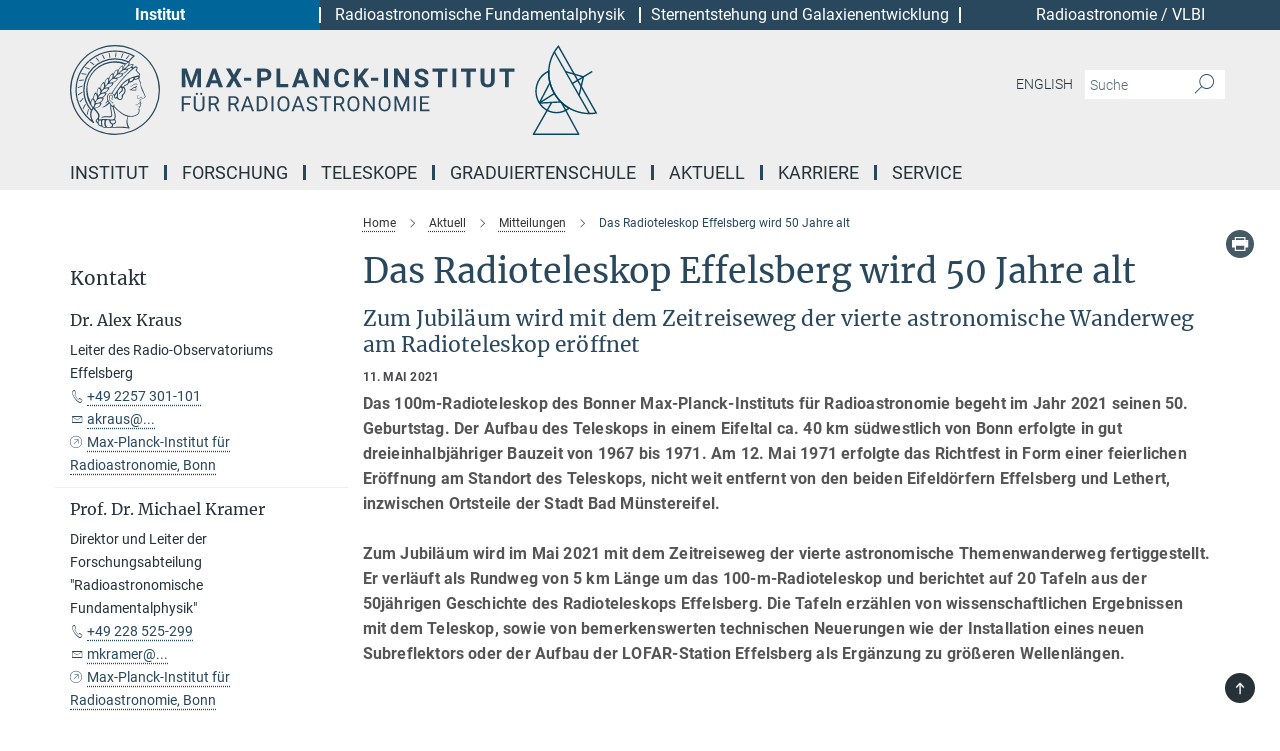

--- FILE ---
content_type: text/html; charset=utf-8
request_url: https://www.mpifr-bonn.mpg.de/mitteilungen/2021/8
body_size: 73088
content:
<!DOCTYPE html>
<html prefix="og: http://ogp.me/ns#" lang="de">
<head>
  <meta http-equiv="X-UA-Compatible" content="IE=edge">
  <meta content="width=device-width, initial-scale=1.0" name="viewport">
  <meta http-equiv="Content-Type" content="text/html; charset=utf-8"/>
  <title>Das Radioteleskop Effelsberg wird 50 Jahre alt</title>
  
  <meta name="keywords" content="" /><meta name="description" content="" />
  
  
<meta property="og:title" content="Das Radioteleskop Effelsberg wird 50 Jahre alt">
<meta property="og:description" content="">
<meta property="og:type" content="website">
<meta property="og:url" content="https://www.mpifr-bonn.mpg.de/mitteilungen/2021/8">
<meta property="og:image" content="https://www.mpifr-bonn.mpg.de/6162097/original-1625743238.jpeg?t=eyJ3aWR0aCI6MTIwMCwiaGVpZ2h0IjpudWxsLCJmaXQiOm51bGwsIm9ial9pZCI6NjE2MjA5N30%3D--65cdaa4ca25f7382146269a7690df4aaa4217318">


  
  <meta name="twitter:image" content="https://www.mpifr-bonn.mpg.de/6162097/original-1625743238.jpeg?t=eyJ3aWR0aCI6MTIwMCwiaGVpZ2h0Ijo2MjgsImZpdCI6ImNyb3AiLCJvYmpfaWQiOjYxNjIwOTd9--17236a4815aa3aeada9e50816788082f8cee1534">


  <meta name="msapplication-TileColor" content="#fff" />
<meta name="msapplication-square70x70logo" content="/assets/touch-icon-70x70-16c94b19254f9bb0c9f8e8747559f16c0a37fd015be1b4a30d7d1b03ed51f755.png" />
<meta name="msapplication-square150x150logo" content="/assets/touch-icon-150x150-3b1e0a32c3b2d24a1f1f18502efcb8f9e198bf2fc47e73c627d581ffae537142.png" />
<meta name="msapplication-wide310x150logo" content="/assets/touch-icon-310x150-067a0b4236ec2cdc70297273ab6bf1fc2dcf6cc556a62eab064bbfa4f5256461.png" />
<meta name="msapplication-square310x310logo" content="/assets/touch-icon-310x310-d33ffcdc109f9ad965a6892ec61d444da69646747bd88a4ce7fe3d3204c3bf0b.png" />
<link rel="apple-touch-icon" type="image/png" href="/assets/touch-icon-180x180-a3e396f9294afe6618861344bef35fc0075f9631fe80702eb259befcd682a42c.png" sizes="180x180">
<link rel="icon" type="image/png" href="/assets/touch-icon-32x32-143e3880a2e335e870552727a7f643a88be592ac74a53067012b5c0528002367.png" sizes="32x32">

  <link rel="preload" href="/assets/roboto-v20-latin-ext_latin_greek-ext_greek_cyrillic-ext_cyrillic-700-8d2872cf0efbd26ce09519f2ebe27fb09f148125cf65964890cc98562e8d7aa3.woff2" as="font" type="font/woff2" crossorigin="anonymous">
  
  
  
  <script>var ROOT_PATH = '/';var LANGUAGE = 'de';var PATH_TO_CMS = 'https://mpifr.iedit.mpg.de';var INSTANCE_NAME = 'mpifr';</script>
  

      <style media="screen" id="critical-css">
            @font-face{font-family:'Merriweather';font-style:normal;font-weight:400;font-display:swap;src:url(/assets/merriweather-v22-latin-ext_latin-regular-66beb0431fbb61e4ea920ec62d1167d155c2debbbc0d5b760ae4eb2b43ba4e06.eot);src:local(""),url(/assets/merriweather-v22-latin-ext_latin-regular-66beb0431fbb61e4ea920ec62d1167d155c2debbbc0d5b760ae4eb2b43ba4e06.eot?#iefix) format("embedded-opentype"),url(/assets/merriweather-v22-latin-ext_latin-regular-0e44ebbb6e4641907c3b906f09c35fc59e1ff8432dfeb718a450914dfafaac9a.woff2) format("woff2"),url(/assets/merriweather-v22-latin-ext_latin-regular-3dc2f1d91d2ec19b945030a600c4403d69fed76f8ed8b3892ea416098e7265c1.woff) format("woff"),url(/assets/merriweather-v22-latin-ext_latin-regular-c093c8d68c6d812f4c2a1e6679c1a8d27ea21545ac9a3616e250f1be68869238.ttf) format("truetype"),url(/assets/merriweather-v22-latin-ext_latin-regular-4bf7dafac6ae725cfc671d36c7176c4e015417ebde856a0e06b4c09e1b45a57d.svg#Merriweather) format("svg")}@font-face{font-family:'Merriweather Sans';font-style:normal;font-weight:400;src:local("Merriweather Sans"),local("MerriweatherSans-Regular"),url(/assets/MerriweatherSans-Regular-d2efd4d9fe6ff129962f92dda627c4337b65ee6b3fb7da84709b805e15db6d81.ttf)}@font-face{font-family:'Merriweather Sans';font-style:normal;font-weight:400;src:local("Merriweather Sans"),local("MerriweatherSans-Regular"),url(/assets/MerriweatherSans-Regular-d2efd4d9fe6ff129962f92dda627c4337b65ee6b3fb7da84709b805e15db6d81.ttf)}@font-face{font-family:'Merriweather Sans';font-style:normal;font-weight:400;src:local("Merriweather Sans"),local("MerriweatherSans-Regular"),url(/assets/MerriweatherSans-Regular-d2efd4d9fe6ff129962f92dda627c4337b65ee6b3fb7da84709b805e15db6d81.ttf)}@font-face{font-family:'Merriweather Sans';font-style:normal;font-weight:300;src:local("Merriweather Sans Light"),local("MerriweatherSans-Light"),url(/assets/MerriweatherSans-Light-55861f721a7f90c7d40be3ed28aa945ad6bacd23ee524ab93d5243b8de669a2d.ttf)}@font-face{font-family:'Merriweather Sans';font-style:normal;font-weight:700;src:local("Merriweather Sans Bold"),local("MerriweatherSans-Bold"),url(/assets/MerriweatherSans-Bold-055f396e6f9a1fa9f7d627432ce1d7c5f532fa7853c287c57457d959897139b0.ttf)}@font-face{font-family:'Josefin Sans';font-style:normal;font-weight:700;src:local("Josefin Sans Bold"),local("JosefinSans-Bold"),url(/assets/JosefinSans-Bold-4c4040241f19417ddd84e38603d0e08c743e69d43dbdff491ff4ca0daeffa802.ttf)}@font-face{font-family:'Roboto';font-style:normal;font-weight:300;font-display:swap;src:url(/assets/roboto-v20-latin-ext_latin_greek-ext_greek_cyrillic-ext_cyrillic-300-435d7096bf6da56f8b4bfddec6c1f566dffea19d7f24bd14d4525ba898657679.eot);src:local(""),url(/assets/roboto-v20-latin-ext_latin_greek-ext_greek_cyrillic-ext_cyrillic-300-435d7096bf6da56f8b4bfddec6c1f566dffea19d7f24bd14d4525ba898657679.eot?#iefix) format("embedded-opentype"),url(/assets/roboto-v20-latin-ext_latin_greek-ext_greek_cyrillic-ext_cyrillic-300-78e391b02f442de38b10eec6b951be4eb10fc6723d0d12e09a668fd58cc4ed75.woff2) format("woff2"),url(/assets/roboto-v20-latin-ext_latin_greek-ext_greek_cyrillic-ext_cyrillic-300-5ca91c5114555a52b8b36228d5c3954418a1d3c5539bb95574b844792b0ca220.woff) format("woff"),url(/assets/roboto-v20-latin-ext_latin_greek-ext_greek_cyrillic-ext_cyrillic-300-16640b3fa7f58d40b5f616d6a3097e2875d533829c29df260b7cdec4d7be58f4.ttf) format("truetype"),url(/assets/roboto-v20-latin-ext_latin_greek-ext_greek_cyrillic-ext_cyrillic-300-53e32a84e92e043af3f9dce3d50e57ce1efe62ad101aa89660774b70a53b463a.svg#Roboto) format("svg")}@font-face{font-family:'Roboto';font-style:italic;font-weight:300;font-display:swap;src:url(/assets/roboto-v20-latin-ext_latin_greek-ext_greek_cyrillic-ext_cyrillic-300italic-ec376bb16f9e65b7dda0297a2d3ed6649076f0b3709562bc31334e14876f5854.eot);src:local(""),url(/assets/roboto-v20-latin-ext_latin_greek-ext_greek_cyrillic-ext_cyrillic-300italic-ec376bb16f9e65b7dda0297a2d3ed6649076f0b3709562bc31334e14876f5854.eot?#iefix) format("embedded-opentype"),url(/assets/roboto-v20-latin-ext_latin_greek-ext_greek_cyrillic-ext_cyrillic-300italic-0c71e7705498d4779fb5076a292f2106aec088d9d7e3c067bb5751e282a7ca88.woff2) format("woff2"),url(/assets/roboto-v20-latin-ext_latin_greek-ext_greek_cyrillic-ext_cyrillic-300italic-8df128092002db6ad32a11d2158d261b939e5dd8715308700fe1a02a3228105d.woff) format("woff"),url(/assets/roboto-v20-latin-ext_latin_greek-ext_greek_cyrillic-ext_cyrillic-300italic-822519363f3161064f90021e8979a85add692867f16444cd555ef51d4b9dc95c.ttf) format("truetype"),url(/assets/roboto-v20-latin-ext_latin_greek-ext_greek_cyrillic-ext_cyrillic-300italic-3cd097f009c3f57de9ba85f9cbe59cf19d0892d4027351806d91c7d27213d615.svg#Roboto) format("svg")}@font-face{font-family:'Roboto';font-style:normal;font-weight:400;font-display:swap;src:url(/assets/roboto-v20-latin-ext_latin_greek-ext_greek_cyrillic-ext_cyrillic-regular-ca97335987b26814c9a1128525e1c36748c4b59bbd0a6ac198cca1b3e1f19a47.eot);src:local(""),url(/assets/roboto-v20-latin-ext_latin_greek-ext_greek_cyrillic-ext_cyrillic-regular-ca97335987b26814c9a1128525e1c36748c4b59bbd0a6ac198cca1b3e1f19a47.eot?#iefix) format("embedded-opentype"),url(/assets/roboto-v20-latin-ext_latin_greek-ext_greek_cyrillic-ext_cyrillic-regular-e53c6e6f12e654511a31cef074d7890d31ff144d80c7f0c4c276bea9a91839f0.woff2) format("woff2"),url(/assets/roboto-v20-latin-ext_latin_greek-ext_greek_cyrillic-ext_cyrillic-regular-b1f39721c99437d4c8949a9330d548bb9d6cdbf80cd88d5fd543549fe3173b8c.woff) format("woff"),url(/assets/roboto-v20-latin-ext_latin_greek-ext_greek_cyrillic-ext_cyrillic-regular-9bcffbc3ad7737fe8e39c4f45c4e2152b2dc84638d87508a0be916e286ff3928.ttf) format("truetype"),url(/assets/roboto-v20-latin-ext_latin_greek-ext_greek_cyrillic-ext_cyrillic-regular-3bea3afe6e3078ec3b0e56cd80ad97b059bb335af794ba57b5845ff44b77bcd3.svg#Roboto) format("svg")}@font-face{font-family:'Roboto';font-style:italic;font-weight:400;font-display:swap;src:url(/assets/roboto-v20-latin-ext_latin_greek-ext_greek_cyrillic-ext_cyrillic-italic-f69fdfd6d1d0a4c842222ce093cc5660ebdce260a8f10ca6bda4f09ba9bfedea.eot);src:local(""),url(/assets/roboto-v20-latin-ext_latin_greek-ext_greek_cyrillic-ext_cyrillic-italic-f69fdfd6d1d0a4c842222ce093cc5660ebdce260a8f10ca6bda4f09ba9bfedea.eot?#iefix) format("embedded-opentype"),url(/assets/roboto-v20-latin-ext_latin_greek-ext_greek_cyrillic-ext_cyrillic-italic-97c5e50bb04419b691386360609236c0a1aa949105684d7db8fedc3c35cc3c91.woff2) format("woff2"),url(/assets/roboto-v20-latin-ext_latin_greek-ext_greek_cyrillic-ext_cyrillic-italic-13660f8926f257e5c63f6a5a723b3ae8aecd340258ee40868152eb9a9939a7d3.woff) format("woff"),url(/assets/roboto-v20-latin-ext_latin_greek-ext_greek_cyrillic-ext_cyrillic-italic-abde90d734b17b439edc49f2b27c8d6d10a4a0a0f295d5c1535cb3c0a0e2bd8d.ttf) format("truetype"),url(/assets/roboto-v20-latin-ext_latin_greek-ext_greek_cyrillic-ext_cyrillic-italic-5965290041d32ef9c7b1166269586ead7e989d55414ed66db27d177004eae3fc.svg#Roboto) format("svg")}@font-face{font-family:'Roboto';font-style:normal;font-weight:700;font-display:swap;src:url(/assets/roboto-v20-latin-ext_latin_greek-ext_greek_cyrillic-ext_cyrillic-700-6aa4356d93abb4f7c5a59bd0e05f1bbc25ffd273459e65966ddecaa80f8be19f.eot);src:local(""),url(/assets/roboto-v20-latin-ext_latin_greek-ext_greek_cyrillic-ext_cyrillic-700-6aa4356d93abb4f7c5a59bd0e05f1bbc25ffd273459e65966ddecaa80f8be19f.eot?#iefix) format("embedded-opentype"),url(/assets/roboto-v20-latin-ext_latin_greek-ext_greek_cyrillic-ext_cyrillic-700-8d2872cf0efbd26ce09519f2ebe27fb09f148125cf65964890cc98562e8d7aa3.woff2) format("woff2"),url(/assets/roboto-v20-latin-ext_latin_greek-ext_greek_cyrillic-ext_cyrillic-700-95d57dc45afb9c82a1fa417d4620c87c9d293487719630ac1b021f7e653a6891.woff) format("woff"),url(/assets/roboto-v20-latin-ext_latin_greek-ext_greek_cyrillic-ext_cyrillic-700-254e8be2b6cb8096f59e2d9e60c984801055371a3bea2999531a0cf9dfc393db.ttf) format("truetype"),url(/assets/roboto-v20-latin-ext_latin_greek-ext_greek_cyrillic-ext_cyrillic-700-2da189152a7f131b78c66343dbed734e1f1b31b679ee8ed97b9deb048080da06.svg#Roboto) format("svg")}@font-face{font-family:'Roboto';font-style:italic;font-weight:700;font-display:swap;src:url(/assets/roboto-v20-latin-ext_latin_greek-ext_greek_cyrillic-ext_cyrillic-700italic-9ee9aef483ed383ce18582ef3b55f7b2d91278b07a77b9a6ea4e72c322cdc616.eot);src:local(""),url(/assets/roboto-v20-latin-ext_latin_greek-ext_greek_cyrillic-ext_cyrillic-700italic-9ee9aef483ed383ce18582ef3b55f7b2d91278b07a77b9a6ea4e72c322cdc616.eot?#iefix) format("embedded-opentype"),url(/assets/roboto-v20-latin-ext_latin_greek-ext_greek_cyrillic-ext_cyrillic-700italic-00c1eaa7cafeb781b619ef7abbecf978ce3fb7be6b870b7cf1f29b947a2e45b4.woff2) format("woff2"),url(/assets/roboto-v20-latin-ext_latin_greek-ext_greek_cyrillic-ext_cyrillic-700italic-9cc3be355c151b807974482ce327ad855f8856e78b15a9dea8aec36295804e78.woff) format("woff"),url(/assets/roboto-v20-latin-ext_latin_greek-ext_greek_cyrillic-ext_cyrillic-700italic-9590be4b5d91eb81a948a84ddfb370005c69b546b49d2a6b70bee30b3090ae81.ttf) format("truetype"),url(/assets/roboto-v20-latin-ext_latin_greek-ext_greek_cyrillic-ext_cyrillic-700italic-63b1f75d9ff9eb92f7273a44a8677db95969553ad6d82141f71b3c25d729bd49.svg#Roboto) format("svg")}@font-face{font-family:'Open Sans';font-style:normal;font-weight:400;src:local("Open Sans"),local("OpenSans-Regular"),url(/assets/OpenSans-Regular-f20d5ed577a1ddc48fd428b61d9538ef88d6ddcc1ccd8565a2cf7e9f03bd4cc7.ttf)}@font-face{font-family:'Open Sans';font-style:normal;font-weight:700;src:local("Open Sans Bold"),local("OpenSans-Bold"),url(/assets/OpenSans-Bold-5ccf0a4d12a5fb44a9831d93841cee9c1188d900987a2b83d5884ee240d7ab46.ttf)}@font-face{font-family:'Open Sans';font-style:normal;font-weight:600;src:local("Open Sans Semi Bold"),local("OpenSans-SemiBold"),url(/assets/OpenSans-SemiBold-b3185de4446e67a69ed55fd1337466f660afc5f7eb161137865d21ae69778df1.ttf)}@font-face{font-family:'mpg_iconsregular';src:url(/assets/mpg_icons-webfont-0b8e4bd6ecdc12aad710d8d9d882d0e05fa5580824d8d5cee65048d70be5a133.eot);src:url(/assets/mpg_icons-webfont-fbcdd2a22910ced3dda265405bb43de9eb1be44ace22869d590c9b0069ac84cf.woff) format("woff");font-weight:normal;font-style:normal}.mpg-icon::after,.twitter_icon::after,.phone_icon::after,.email_icon::after,.external::after,.mpg-icon::before,.twitter_icon::before,.phone_icon::before,.email_icon::before,.external::before{-moz-osx-font-smoothing:grayscale;-webkit-font-smoothing:antialiased;font-family:"mpg_iconsregular";font-style:normal;font-weight:normal;line-height:1em;margin:0;vertical-align:middle}.mpg-icon-english::after{background-image:url(/assets/responsive/uk-581d9beff5f105fe0fc75e5630500da6edb38324921da716d39b49aab9d16d37.svg);background-repeat:no-repeat;background-size:contain;content:"";display:block;height:1em;width:2em}.mpg-icon-logo::before{content:"\F000" !important}.mpg-icon-up1::before{content:"\F001" !important}.mpg-icon-right1::before,.external::before{content:"\F002" !important}.mpg-icon-down1::before{content:"\F003" !important}.mpg-icon-left1::before{content:"\F004" !important}.mpg-icon-up2::before{content:"\F005" !important}.mpg-icon-right2::before{content:"\F006" !important}.mpg-icon-down2::after{content:"\F007" !important}.mpg-icon-left2::before{content:"\F008" !important}.mpg-icon-clipboard::before{content:"\F009" !important}.mpg-icon-pdf::before{content:"\F032" !important}.mpg-icon-event::before{content:"\F00a" !important}.mpg-icon-attention::before{content:"\F00b" !important}.mpg-icon-fax::before{content:"\F00c" !important}.mpg-icon-page::before{content:"\F00d" !important}.mpg-icon-filter::before{content:"\F00e" !important}.mpg-icon-lab::before{content:"\F00f" !important}.mpg-icon-interests::before,.mpg-icon-research_interests::before{content:"\F010" !important}.mpg-icon-question::before{content:"\F011" !important}.mpg-icon-home::before{content:"\F012" !important}.mpg-icon-search::after{content:"\F013" !important;font-size:2em;vertical-align:middle}.mpg-icon-email::before,.email_icon::before{content:"\F014" !important}.mpg-icon-video::before{content:"\F015" !important}.mpg-icon-play2::before{content:"\F016" !important}.mpg-icon-hierarchy::before{content:"\F017" !important}.mpg-icon-news::before{content:"\F018" !important}.mpg-icon-phone::before,.phone_icon::before{content:"\F019" !important}.mpg-icon-pin::before{content:"\F01a" !important}.mpg-icon-listen2::before{content:"\F01b" !important}.mpg-icon-presentation::before{content:"\F01c" !important}.mpg-icon-medal::before,.mpg-icon-research_medals::before{content:"\F01d" !important}.mpg-icon-book::before{content:"\F01e" !important}.mpg-icon-share::before{content:"\F01f" !important}.mpg-icon-sign::before{content:"\F020" !important}.mpg-icon-podcast::before,.mpg-icon-sound::before{content:"\F021" !important}.mpg-icon-tag::before{content:"\F022" !important}.mpg-icon-imprs::before{content:"\F023" !important}.mpg-icon-person::before{content:"\F024" !important}.mpg-icon-persons::before{content:"\F025" !important}.mpg-icon-vcard::before{content:"\F026" !important}.mpg-icon-facebook::after{content:"\F027" !important}.mpg-icon-linkedin::after{content:"\F028" !important}.mpg-icon-feed::after{content:"\F029" !important}.mpg-icon-twitter::before,.twitter_icon::before{content:"\F02a" !important}.mpg-icon-youtube::after{content:"\F02b" !important}.mpg-icon-drag-hor::before{content:"\F02c" !important}.mpg-icon-drag-ver::before{content:"\F02d" !important}.mpg-icon-image::before{content:"\F02e" !important}.mpg-icon-list::before{content:"\F02f" !important}.mpg-icon-at::before{content:"\F02f" !important}.mpg-icon-file-doc::before{content:"\F031" !important}.mpg-icon-file-pdf::before{content:"\F032" !important}.mpg-icon-file-ppt::before{content:"\F033" !important}.mpg-icon-file-zip::before{content:"\F034" !important}.mpg-icon-left3::before{content:"\F035" !important}.mpg-icon-right3::before{content:"\F036" !important}.mpg-icon-play::before{content:"\F037" !important}.mpg-icon-listen::before{content:"\F038" !important}.external:not(.more):not(.twitter_icon)::before{display:inline-block;font-size:.9em;margin-left:.1em;margin-right:.25em;transform:rotate(-45deg) translate(0, -0.15em)}.job-ticker .text-right .external.more::before{display:inline-block;font-size:1.3em;margin-left:.1em;margin-right:.25em;transform:rotate(-45deg) translate(0, -0.15em)}.extension_job_ticker .external.more.pull-right::before{transform:rotate(-45deg) translate(0, -0.15em)}.ticker a.more.external::before{transform:translate(-0.15em) rotate(-45deg)}.link_title.external:not(.more):not(.twitter_icon)::before{font-size:2em;margin-right:.1em;transform:rotate(-45deg) translate(0, -0.3em)}.email_icon::before{font-size:1.4em;display:inline-block}.phone_icon::before{font-size:1.4em;display:inline-block}.twitter_icon::before{font-size:1.4em;color:#1DA1F2;margin-right:3px;display:inline-block}.open_access_icon::after{vertical-align:text-top;display:inline-block;width:1.5ch;content:" ";height:1.2em;background:no-repeat right 25%/auto 80% url(/assets/Open_Access_logo_PLoS_white-a436fe520f67d515e6e55d715d61592a87803ff4468597bf3ec5e83c1690b4a1.svg)}.mpg-icon::after,.external::after,.email_icon::after,.phone_icon::after,.twitter_icon::after,.mpg-icon::before,.external::before,.email_icon::before,.phone_icon::before,.twitter_icon::before{-moz-osx-font-smoothing:grayscale;-webkit-font-smoothing:antialiased;font-family:"mpg_iconsregular";font-style:normal;font-weight:normal;line-height:1em;margin:0;vertical-align:middle}.mpg-icon::after,.email_icon::after,.phone_icon::after,.twitter_icon::after,ol.breadcrumb>li.breadcrumb-item:not(:first-child)::after,.external::after,.mpg-icon::before,.email_icon::before,.phone_icon::before,.twitter_icon::before,ol.breadcrumb>li.breadcrumb-item:not(:first-child)::before,.external::before{-moz-osx-font-smoothing:grayscale;-webkit-font-smoothing:antialiased;font-family:"mpg_iconsregular";font-style:normal;font-weight:normal;line-height:1em;margin:0;vertical-align:middle}.mpg-icon::after,.external::after,.email_icon::after,.phone_icon::after,.twitter_icon::after,ol.breadcrumb>li.breadcrumb-item:not(:first-child)::after,.mpg-icon::before,.external::before,.email_icon::before,.phone_icon::before,.twitter_icon::before,ol.breadcrumb>li.breadcrumb-item:not(:first-child)::before{-moz-osx-font-smoothing:grayscale;-webkit-font-smoothing:antialiased;font-family:"mpg_iconsregular";font-style:normal;font-weight:normal;line-height:1em;margin:0;vertical-align:middle}.mpg-icon-logo::before{content:"" !important}.external::before{content:"" !important}ol.breadcrumb>li.breadcrumb-item:not(:first-child)::before{content:"" !important}.mpg-icon-down2::after{content:"" !important}.mpg-icon-fax::before{content:"" !important}.mpg-icon-search::after{content:"" !important;font-size:2em;vertical-align:middle}.mpg-icon-email::before,.email_icon::before{content:"" !important}.mpg-icon-news::before{content:"" !important}.mpg-icon-phone::before,.phone_icon::before{content:"" !important}.external:not(.more):not(.twitter_icon)::before{display:inline-block;font-size:.9em;margin-left:.1em;margin-right:.25em;transform:rotate(-45deg) translate(0, -0.15em)}html{font-family:sans-serif;-ms-text-size-adjust:100%;-webkit-text-size-adjust:100%}body{margin:0}footer,header,main,nav{display:block}article,aside,figcaption,figure,footer,header,main,nav{display:block}article,aside,footer,header,nav{display:block}article,aside,footer,header,main,nav{display:block}a{background-color:transparent}h1{font-size:2em;margin:0.67em 0}img{border:0}svg:not(:root){overflow:hidden}figure{margin:1em 40px}button,input{color:inherit;font:inherit;margin:0}button{overflow:visible}button{text-transform:none}button{-webkit-appearance:button}button::-moz-focus-inner,input::-moz-focus-inner{border:0;padding:0}input{line-height:normal}input[type="checkbox"]{box-sizing:border-box;padding:0}input[type="search"]{-webkit-appearance:textfield;box-sizing:content-box}input[type="search"]::-webkit-search-cancel-button,input[type="search"]::-webkit-search-decoration{-webkit-appearance:none}table{border-collapse:collapse;border-spacing:0}th{padding:0}*{-webkit-box-sizing:border-box;-moz-box-sizing:border-box;box-sizing:border-box}*:before,*:after{-webkit-box-sizing:border-box;-moz-box-sizing:border-box;box-sizing:border-box}html{font-size:10px}body{font-family:"Roboto","Tahoma",Arial,sans-serif;font-size:16px;line-height:1.7;color:#333333;background-color:#fff}input,button{font-family:inherit;font-size:inherit;line-height:inherit}a{color:#29485d;text-decoration:none}figure{margin:0}img{vertical-align:middle}.img-responsive{display:block;max-width:100%;height:auto}h2{font-family:inherit;font-weight:500;line-height:1.1;color:inherit}h1,h2,h4,.h3{font-family:inherit;font-weight:500;line-height:1.1;color:inherit}h1,h2,.h3{font-family:inherit;font-weight:500;line-height:1.1;color:inherit}h1,h2,h3,.h4,.research_report .research_head_fields .header-text{font-family:inherit;font-weight:500;line-height:1.1;color:inherit}h1,h2{font-family:inherit;font-weight:500;line-height:1.1;color:inherit}h2{margin-top:27px;margin-bottom:13.5px}h1,h2,.h3{margin-top:27px;margin-bottom:13.5px}h1,h2,h3{margin-top:27px;margin-bottom:13.5px}h1,h2{margin-top:27px;margin-bottom:13.5px}h4{margin-top:13.5px;margin-bottom:13.5px}.h4,.research_report .research_head_fields .header-text{margin-top:13.5px;margin-bottom:13.5px}h1{font-size:34px}h2{font-size:22px}.h3{font-size:19px}h3{font-size:19px}h4{font-size:16px}.h4,.research_report .research_head_fields .header-text{font-size:16px}p{margin:0 0 13.5px}.text-center{text-align:center}ul{margin-top:0;margin-bottom:13.5px}ul,ol{margin-top:0;margin-bottom:13.5px}ul ul{margin-bottom:0}.container:before,.container:after{display:table;content:" "}.row:before,.row:after{display:table;content:" "}.nav:before,.nav:after{display:table;content:" "}.navbar:before,.navbar:after{display:table;content:" "}.navbar-header:before,.navbar-header:after{display:table;content:" "}.navbar-collapse:before,.navbar-collapse:after{display:table;content:" "}.clearfix:before,.clearfix:after{display:table;content:" "}.container-fluid:before,.container-fluid:after{display:table;content:" "}.container:after{clear:both}.row:after{clear:both}.nav:after{clear:both}.navbar:after{clear:both}.navbar-header:after{clear:both}.navbar-collapse:after{clear:both}.clearfix:after{clear:both}.container-fluid:after{clear:both}.container{padding-right:15px;padding-left:15px;margin-right:auto;margin-left:auto}@media (min-width: 768px){.container{width:750px}}@media (min-width: 992px){.container{width:970px}}@media (min-width: 1200px){.container{width:1170px}}.container-fluid{padding-right:15px;padding-left:15px;margin-right:auto;margin-left:auto}.row{margin-right:-15px;margin-left:-15px}.container{padding-right:15px;padding-left:15px;margin-right:auto;margin-left:auto}.container:before,.container:after{display:table;content:" "}.container:after{clear:both}@media (min-width: 768px){.container{width:750px}}@media (min-width: 992px){.container{width:970px}}@media (min-width: 1200px){.container{width:1170px}}.container-fluid{padding-right:15px;padding-left:15px;margin-right:auto;margin-left:auto}.container-fluid:before,.container-fluid:after{display:table;content:" "}.container-fluid:after{clear:both}.row{margin-right:-15px;margin-left:-15px}.row:before,.row:after{display:table;content:" "}.row:after{clear:both}.row-no-gutters{margin-right:0;margin-left:0}.row-no-gutters [class*="col-"]{padding-right:0;padding-left:0}.col-xs-1,.col-sm-1,.col-md-1,.col-lg-1,.col-xs-2,.col-sm-2,.col-md-2,.col-lg-2,.col-xs-3,.col-sm-3,.col-md-3,.col-lg-3,.col-xs-4,.col-sm-4,.col-md-4,.col-lg-4,.col-xs-5,.col-sm-5,.col-md-5,.col-lg-5,.col-xs-6,.col-sm-6,.col-md-6,.col-lg-6,.col-xs-7,.col-sm-7,.col-md-7,.col-lg-7,.col-xs-8,.col-sm-8,.col-md-8,.col-lg-8,.col-xs-9,.col-sm-9,.col-md-9,.col-lg-9,.col-xs-10,.col-sm-10,.col-md-10,.col-lg-10,.col-xs-11,.col-sm-11,.col-md-11,.col-lg-11,.col-xs-12,.col-sm-12,.col-md-12,.col-lg-12{position:relative;min-height:1px;padding-right:15px;padding-left:15px}.col-xs-1,.col-xs-2,.col-xs-3,.col-xs-4,.col-xs-5,.col-xs-6,.col-xs-7,.col-xs-8,.col-xs-9,.col-xs-10,.col-xs-11,.col-xs-12{float:left}.col-xs-1{width:8.3333333333%}.col-xs-2{width:16.6666666667%}.col-xs-3{width:25%}.col-xs-4{width:33.3333333333%}.col-xs-5{width:41.6666666667%}.col-xs-6{width:50%}.col-xs-7{width:58.3333333333%}.col-xs-8{width:66.6666666667%}.col-xs-9{width:75%}.col-xs-10{width:83.3333333333%}.col-xs-11{width:91.6666666667%}.col-xs-12{width:100%}.col-xs-pull-0{right:auto}.col-xs-pull-1{right:8.3333333333%}.col-xs-pull-2{right:16.6666666667%}.col-xs-pull-3{right:25%}.col-xs-pull-4{right:33.3333333333%}.col-xs-pull-5{right:41.6666666667%}.col-xs-pull-6{right:50%}.col-xs-pull-7{right:58.3333333333%}.col-xs-pull-8{right:66.6666666667%}.col-xs-pull-9{right:75%}.col-xs-pull-10{right:83.3333333333%}.col-xs-pull-11{right:91.6666666667%}.col-xs-pull-12{right:100%}.col-xs-push-0{left:auto}.col-xs-push-1{left:8.3333333333%}.col-xs-push-2{left:16.6666666667%}.col-xs-push-3{left:25%}.col-xs-push-4{left:33.3333333333%}.col-xs-push-5{left:41.6666666667%}.col-xs-push-6{left:50%}.col-xs-push-7{left:58.3333333333%}.col-xs-push-8{left:66.6666666667%}.col-xs-push-9{left:75%}.col-xs-push-10{left:83.3333333333%}.col-xs-push-11{left:91.6666666667%}.col-xs-push-12{left:100%}.col-xs-offset-0{margin-left:0%}.col-xs-offset-1{margin-left:8.3333333333%}.col-xs-offset-2{margin-left:16.6666666667%}.col-xs-offset-3{margin-left:25%}.col-xs-offset-4{margin-left:33.3333333333%}.col-xs-offset-5{margin-left:41.6666666667%}.col-xs-offset-6{margin-left:50%}.col-xs-offset-7{margin-left:58.3333333333%}.col-xs-offset-8{margin-left:66.6666666667%}.col-xs-offset-9{margin-left:75%}.col-xs-offset-10{margin-left:83.3333333333%}.col-xs-offset-11{margin-left:91.6666666667%}.col-xs-offset-12{margin-left:100%}@media (min-width: 768px){.col-sm-1,.col-sm-2,.col-sm-3,.col-sm-4,.col-sm-5,.col-sm-6,.col-sm-7,.col-sm-8,.col-sm-9,.col-sm-10,.col-sm-11,.col-sm-12{float:left}.col-sm-1{width:8.3333333333%}.col-sm-2{width:16.6666666667%}.col-sm-3{width:25%}.col-sm-4{width:33.3333333333%}.col-sm-5{width:41.6666666667%}.col-sm-6{width:50%}.col-sm-7{width:58.3333333333%}.col-sm-8{width:66.6666666667%}.col-sm-9{width:75%}.col-sm-10{width:83.3333333333%}.col-sm-11{width:91.6666666667%}.col-sm-12{width:100%}.col-sm-pull-0{right:auto}.col-sm-pull-1{right:8.3333333333%}.col-sm-pull-2{right:16.6666666667%}.col-sm-pull-3{right:25%}.col-sm-pull-4{right:33.3333333333%}.col-sm-pull-5{right:41.6666666667%}.col-sm-pull-6{right:50%}.col-sm-pull-7{right:58.3333333333%}.col-sm-pull-8{right:66.6666666667%}.col-sm-pull-9{right:75%}.col-sm-pull-10{right:83.3333333333%}.col-sm-pull-11{right:91.6666666667%}.col-sm-pull-12{right:100%}.col-sm-push-0{left:auto}.col-sm-push-1{left:8.3333333333%}.col-sm-push-2{left:16.6666666667%}.col-sm-push-3{left:25%}.col-sm-push-4{left:33.3333333333%}.col-sm-push-5{left:41.6666666667%}.col-sm-push-6{left:50%}.col-sm-push-7{left:58.3333333333%}.col-sm-push-8{left:66.6666666667%}.col-sm-push-9{left:75%}.col-sm-push-10{left:83.3333333333%}.col-sm-push-11{left:91.6666666667%}.col-sm-push-12{left:100%}.col-sm-offset-0{margin-left:0%}.col-sm-offset-1{margin-left:8.3333333333%}.col-sm-offset-2{margin-left:16.6666666667%}.col-sm-offset-3{margin-left:25%}.col-sm-offset-4{margin-left:33.3333333333%}.col-sm-offset-5{margin-left:41.6666666667%}.col-sm-offset-6{margin-left:50%}.col-sm-offset-7{margin-left:58.3333333333%}.col-sm-offset-8{margin-left:66.6666666667%}.col-sm-offset-9{margin-left:75%}.col-sm-offset-10{margin-left:83.3333333333%}.col-sm-offset-11{margin-left:91.6666666667%}.col-sm-offset-12{margin-left:100%}}@media (min-width: 992px){.col-md-1,.col-md-2,.col-md-3,.col-md-4,.col-md-5,.col-md-6,.col-md-7,.col-md-8,.col-md-9,.col-md-10,.col-md-11,.col-md-12{float:left}.col-md-1{width:8.3333333333%}.col-md-2{width:16.6666666667%}.col-md-3{width:25%}.col-md-4{width:33.3333333333%}.col-md-5{width:41.6666666667%}.col-md-6{width:50%}.col-md-7{width:58.3333333333%}.col-md-8{width:66.6666666667%}.col-md-9{width:75%}.col-md-10{width:83.3333333333%}.col-md-11{width:91.6666666667%}.col-md-12{width:100%}.col-md-pull-0{right:auto}.col-md-pull-1{right:8.3333333333%}.col-md-pull-2{right:16.6666666667%}.col-md-pull-3{right:25%}.col-md-pull-4{right:33.3333333333%}.col-md-pull-5{right:41.6666666667%}.col-md-pull-6{right:50%}.col-md-pull-7{right:58.3333333333%}.col-md-pull-8{right:66.6666666667%}.col-md-pull-9{right:75%}.col-md-pull-10{right:83.3333333333%}.col-md-pull-11{right:91.6666666667%}.col-md-pull-12{right:100%}.col-md-push-0{left:auto}.col-md-push-1{left:8.3333333333%}.col-md-push-2{left:16.6666666667%}.col-md-push-3{left:25%}.col-md-push-4{left:33.3333333333%}.col-md-push-5{left:41.6666666667%}.col-md-push-6{left:50%}.col-md-push-7{left:58.3333333333%}.col-md-push-8{left:66.6666666667%}.col-md-push-9{left:75%}.col-md-push-10{left:83.3333333333%}.col-md-push-11{left:91.6666666667%}.col-md-push-12{left:100%}.col-md-offset-0{margin-left:0%}.col-md-offset-1{margin-left:8.3333333333%}.col-md-offset-2{margin-left:16.6666666667%}.col-md-offset-3{margin-left:25%}.col-md-offset-4{margin-left:33.3333333333%}.col-md-offset-5{margin-left:41.6666666667%}.col-md-offset-6{margin-left:50%}.col-md-offset-7{margin-left:58.3333333333%}.col-md-offset-8{margin-left:66.6666666667%}.col-md-offset-9{margin-left:75%}.col-md-offset-10{margin-left:83.3333333333%}.col-md-offset-11{margin-left:91.6666666667%}.col-md-offset-12{margin-left:100%}}@media (min-width: 1200px){.col-lg-1,.col-lg-2,.col-lg-3,.col-lg-4,.col-lg-5,.col-lg-6,.col-lg-7,.col-lg-8,.col-lg-9,.col-lg-10,.col-lg-11,.col-lg-12{float:left}.col-lg-1{width:8.3333333333%}.col-lg-2{width:16.6666666667%}.col-lg-3{width:25%}.col-lg-4{width:33.3333333333%}.col-lg-5{width:41.6666666667%}.col-lg-6{width:50%}.col-lg-7{width:58.3333333333%}.col-lg-8{width:66.6666666667%}.col-lg-9{width:75%}.col-lg-10{width:83.3333333333%}.col-lg-11{width:91.6666666667%}.col-lg-12{width:100%}.col-lg-pull-0{right:auto}.col-lg-pull-1{right:8.3333333333%}.col-lg-pull-2{right:16.6666666667%}.col-lg-pull-3{right:25%}.col-lg-pull-4{right:33.3333333333%}.col-lg-pull-5{right:41.6666666667%}.col-lg-pull-6{right:50%}.col-lg-pull-7{right:58.3333333333%}.col-lg-pull-8{right:66.6666666667%}.col-lg-pull-9{right:75%}.col-lg-pull-10{right:83.3333333333%}.col-lg-pull-11{right:91.6666666667%}.col-lg-pull-12{right:100%}.col-lg-push-0{left:auto}.col-lg-push-1{left:8.3333333333%}.col-lg-push-2{left:16.6666666667%}.col-lg-push-3{left:25%}.col-lg-push-4{left:33.3333333333%}.col-lg-push-5{left:41.6666666667%}.col-lg-push-6{left:50%}.col-lg-push-7{left:58.3333333333%}.col-lg-push-8{left:66.6666666667%}.col-lg-push-9{left:75%}.col-lg-push-10{left:83.3333333333%}.col-lg-push-11{left:91.6666666667%}.col-lg-push-12{left:100%}.col-lg-offset-0{margin-left:0%}.col-lg-offset-1{margin-left:8.3333333333%}.col-lg-offset-2{margin-left:16.6666666667%}.col-lg-offset-3{margin-left:25%}.col-lg-offset-4{margin-left:33.3333333333%}.col-lg-offset-5{margin-left:41.6666666667%}.col-lg-offset-6{margin-left:50%}.col-lg-offset-7{margin-left:58.3333333333%}.col-lg-offset-8{margin-left:66.6666666667%}.col-lg-offset-9{margin-left:75%}.col-lg-offset-10{margin-left:83.3333333333%}.col-lg-offset-11{margin-left:91.6666666667%}.col-lg-offset-12{margin-left:100%}}table{background-color:transparent}th{text-align:left}label{display:inline-block;max-width:100%;margin-bottom:5px;font-weight:700}input[type="search"]{-webkit-box-sizing:border-box;-moz-box-sizing:border-box;box-sizing:border-box;-webkit-appearance:none;appearance:none}input[type="checkbox"]{margin:4px 0 0;margin-top:1px \9;line-height:normal}.form-control{display:block;width:100%;height:41px;padding:6px 12px;font-size:16px;line-height:1.7;color:#555555;background-color:#fff;background-image:none;border:1px solid #ccc;border-radius:0;-webkit-box-shadow:inset 0 1px 1px rgba(0,0,0,0.075);box-shadow:inset 0 1px 1px rgba(0,0,0,0.075)}.form-control::-ms-expand{background-color:transparent;border:0}.form-group{margin-bottom:15px}@media (min-width: 768px){.navbar-form .form-group{display:inline-block;margin-bottom:0;vertical-align:middle}.navbar-form .form-control{display:inline-block;width:auto;vertical-align:middle}}.form-control::-moz-placeholder{color:#999;opacity:1}.form-control:-ms-input-placeholder{color:#999}.form-control::-webkit-input-placeholder{color:#999}.btn{display:inline-block;margin-bottom:0;font-weight:normal;text-align:center;white-space:nowrap;vertical-align:middle;touch-action:manipulation;background-image:none;border:1px solid transparent;padding:6px 12px;font-size:16px;line-height:1.7;border-radius:0}.btn-default{color:#333;background-color:#fff;border-color:#ccc}.btn-primary{color:#fff;background-color:#29485d;border-color:#213a4b}.collapse{display:none}.dropdown{position:relative}.dropdown-menu{position:absolute;top:100%;left:0;z-index:1000;display:none;float:left;min-width:160px;padding:5px 0;margin:2px 0 0;font-size:16px;text-align:left;list-style:none;background-color:#fff;background-clip:padding-box;border:1px solid #ccc;border:1px solid rgba(0,0,0,0.15);border-radius:0;-webkit-box-shadow:0 6px 12px rgba(0,0,0,0.175);box-shadow:0 6px 12px rgba(0,0,0,0.175)}.nav{padding-left:0;margin-bottom:0;list-style:none}.nav>li{position:relative;display:block}.nav>li>a{position:relative;display:block;padding:10px 15px}.navbar{position:relative;min-height:50px;margin-bottom:27px;border:1px solid transparent}@media (min-width: 992px){.navbar{border-radius:0}}@media (min-width: 992px){.navbar-header{float:left}}.navbar-collapse{padding-right:15px;padding-left:15px;overflow-x:visible;border-top:1px solid transparent;box-shadow:inset 0 1px 0 rgba(255,255,255,0.1);-webkit-overflow-scrolling:touch}@media (min-width: 992px){.navbar-collapse{width:auto;border-top:0;box-shadow:none}.navbar-collapse.collapse{display:block !important;height:auto !important;padding-bottom:0;overflow:visible !important}}.container>.navbar-header{margin-right:-15px;margin-left:-15px}@media (min-width: 992px){.container>.navbar-header{margin-right:0;margin-left:0}}.navbar-brand{float:left;height:50px;padding:11.5px 15px;font-size:20px;line-height:27px}@media (min-width: 992px){.navbar>.container .navbar-brand{margin-left:-15px}}.navbar-toggle{position:relative;float:right;padding:9px 10px;margin-right:15px;margin-top:8px;margin-bottom:8px;background-color:transparent;background-image:none;border:1px solid transparent;border-radius:0}@media (min-width: 992px){.navbar-toggle{display:none}}.navbar-nav{margin:5.75px -15px}@media (min-width: 992px){.navbar-nav{float:left;margin:0}.navbar-nav>li{float:left}.navbar-nav>li>a{padding-top:11.5px;padding-bottom:11.5px}}.navbar-nav>li>a{padding-top:10px;padding-bottom:10px;line-height:27px}.navbar-form{padding:10px 15px;margin-right:-15px;margin-left:-15px;border-top:1px solid transparent;border-bottom:1px solid transparent;-webkit-box-shadow:inset 0 1px 0 rgba(255,255,255,0.1),0 1px 0 rgba(255,255,255,0.1);box-shadow:inset 0 1px 0 rgba(255,255,255,0.1),0 1px 0 rgba(255,255,255,0.1);margin-top:4.5px;margin-bottom:4.5px}@media (min-width: 992px){.navbar-form{width:auto;padding-top:0;padding-bottom:0;margin-right:0;margin-left:0;border:0;-webkit-box-shadow:none;box-shadow:none}}@media (max-width: 991px){.navbar-form .form-group{margin-bottom:5px}.navbar-form .form-group:last-child{margin-bottom:0}}.navbar-nav>li>.dropdown-menu{margin-top:0;border-top-left-radius:0;border-top-right-radius:0}@media (min-width: 992px){.navbar-left{float:left !important}.navbar-right{float:right !important;margin-right:-15px}}.navbar-default{background-color:#f8f8f8;border-color:#e7e7e7}.navbar-default .navbar-nav>li>a{color:#263238}.navbar-default .navbar-toggle{border-color:#ddd}.navbar-default .navbar-collapse,.navbar-default .navbar-form{border-color:#e7e7e7}.breadcrumb{padding:8px 15px;margin-bottom:27px;list-style:none;background-color:#f5f5f5;border-radius:0}.breadcrumb>li{display:inline-block}.breadcrumb>li+li:before{padding:0 5px;color:#ccc;content:"/ "}.breadcrumb>.active{color:#455a64}.pull-left{float:left !important}@-ms-viewport{width:device-width}.visible-xs{display:none !important}.visible-sm{display:none !important}.visible-md{display:none !important}.visible-lg{display:none !important}.visible-xs-block,.visible-xs-inline,.visible-xs-inline-block,.visible-sm-block,.visible-sm-inline,.visible-sm-inline-block,.visible-md-block,.visible-md-inline,.visible-md-inline-block,.visible-lg-block,.visible-lg-inline,.visible-lg-inline-block{display:none !important}@media (max-width: 767px){.visible-xs{display:block !important}table.visible-xs{display:table !important}tr.visible-xs{display:table-row !important}th.visible-xs,td.visible-xs{display:table-cell !important}}@media (max-width: 767px){.visible-xs-block{display:block !important}}@media (max-width: 767px){.visible-xs-inline{display:inline !important}}@media (max-width: 767px){.visible-xs-inline-block{display:inline-block !important}}@media (min-width: 768px) and (max-width: 991px){.visible-sm{display:block !important}table.visible-sm{display:table !important}tr.visible-sm{display:table-row !important}th.visible-sm,td.visible-sm{display:table-cell !important}}@media (min-width: 768px) and (max-width: 991px){.visible-sm-block{display:block !important}}@media (min-width: 768px) and (max-width: 991px){.visible-sm-inline{display:inline !important}}@media (min-width: 768px) and (max-width: 991px){.visible-sm-inline-block{display:inline-block !important}}@media (min-width: 992px) and (max-width: 1199px){.visible-md{display:block !important}table.visible-md{display:table !important}tr.visible-md{display:table-row !important}th.visible-md,td.visible-md{display:table-cell !important}}@media (min-width: 992px) and (max-width: 1199px){.visible-md-block{display:block !important}}@media (min-width: 992px) and (max-width: 1199px){.visible-md-inline{display:inline !important}}@media (min-width: 992px) and (max-width: 1199px){.visible-md-inline-block{display:inline-block !important}}@media (min-width: 1200px){.visible-lg{display:block !important}table.visible-lg{display:table !important}tr.visible-lg{display:table-row !important}th.visible-lg,td.visible-lg{display:table-cell !important}}@media (min-width: 1200px){.visible-lg-block{display:block !important}}@media (min-width: 1200px){.visible-lg-inline{display:inline !important}}@media (min-width: 1200px){.visible-lg-inline-block{display:inline-block !important}}@media (max-width: 767px){.hidden-xs{display:none !important}}@media (min-width: 768px) and (max-width: 991px){.hidden-sm{display:none !important}}@media (min-width: 992px) and (max-width: 1199px){.hidden-md{display:none !important}}@media (min-width: 1200px){.hidden-lg{display:none !important}}.visible-print{display:none !important}@media print{.visible-print{display:block !important}table.visible-print{display:table !important}tr.visible-print{display:table-row !important}th.visible-print,td.visible-print{display:table-cell !important}}.visible-print-block{display:none !important}@media print{.visible-print-block{display:block !important}}.visible-print-inline{display:none !important}@media print{.visible-print-inline{display:inline !important}}.visible-print-inline-block{display:none !important}@media print{.visible-print-inline-block{display:inline-block !important}}@media print{.hidden-print{display:none !important}}.visible-print-block{display:none !important}.slick-slider{-ms-touch-action:pan-y;-webkit-touch-callout:none;box-sizing:border-box;display:block;position:relative;touch-action:pan-y;visibility:hidden}.slick-initialized{visibility:visible}.slick-list{display:block;margin:0;overflow:hidden;padding:0;position:relative}.slick-slider .slick-track,.slick-slider .slick-list{-moz-transform:translate3d(0, 0, 0);-ms-transform:translate3d(0, 0, 0);-o-transform:translate3d(0, 0, 0);-webkit-transform:translate3d(0, 0, 0);transform:translate3d(0, 0, 0)}.slick-track{display:block;left:0;position:relative;top:0}.slick-track::before,.slick-track::after{content:"";display:table}.slick-track::after{clear:both}.slick-slide{display:none;float:right;height:100%;min-height:1px}.slick-slide img{display:block}.slick-initialized .slick-slide{display:block}.slick-pause-section{position:absolute;width:100%;bottom:-20px;height:20px;visibility:visible;text-align:center}.slick-pause-button{border:none;background:none;color:#29485d}#related-articles-container .slick-pause-section{bottom:0}@media (min-width: 768px){#related-articles-container .slick-pause-section{display:none}}header.navbar{background-color:#eeeeee;border:0;border-radius:0;margin:0}header.navbar .container{padding:0}header.navbar .navbar-header{position:relative}header.navbar .navbar-header svg rect{fill:#29485d;transition:transform 0.5s}header.navbar .navbar-header a.navbar-brand{background-image:url(/assets/responsive/logo-square-f232279c21f2b99c6eef21059e9521e3ddcfe8f893608fdfb223dee6007b3e75.svg);background-repeat:no-repeat;background-size:contain;font-size:72px;height:140px;position:relative;width:140px;z-index:10}header.navbar .navbar-header a.navbar-brand::before{color:#fff;font-size:82px;left:.15em;position:relative;width:80px;height:80px}header.navbar button.navbar-toggle[aria-expanded="true"] svg rect.burgerline-1{transform:rotate(45deg) translateY(10px)}header.navbar button.navbar-toggle[aria-expanded="true"] svg rect.burgerline-2{transform:rotate(45deg)}header.navbar button.navbar-toggle[aria-expanded="true"] svg rect.burgerline-3{transform:rotate(-45deg) translateY(-10px)}header.navbar .navbar-title-wrapper,header.navbar .lang-search{margin-left:0;width:auto}header.navbar .navbar-title-wrapper>.navbar-collapse,header.navbar .lang-search>.navbar-collapse{margin-top:40px;position:relative}header.navbar .navbar-title-wrapper .navbar-form,header.navbar .lang-search .navbar-form{margin:0}header.navbar .navbar-title-wrapper .navbar-form .btn,header.navbar .navbar-title-wrapper .navbar-form .form-control,header.navbar .lang-search .navbar-form .btn,header.navbar .lang-search .navbar-form .form-control{background-color:transparent;border:0;border-radius:0;box-shadow:none;color:rgba(41,72,93,0.5)}header.navbar .navbar-title-wrapper .navbar-form .btn,header.navbar .lang-search .navbar-form .btn{padding-bottom:0;padding-top:0}header.navbar .navbar-title-wrapper .navbar-form .btn i::after,header.navbar .lang-search .navbar-form .btn i::after{color:#29485d}header.navbar .navbar-title-wrapper #nav-main,header.navbar .lang-search #nav-main{margin-bottom:5px}header.navbar .navbar-title-wrapper .navbar-collapse .navbar-nav.navbar-meta,header.navbar .lang-search .navbar-collapse .navbar-nav.navbar-meta{position:absolute;right:15px;z-index:10;display:grid;grid-template-columns:repeat(6, auto)}@media (min-width: 1260px){header.navbar .navbar-title-wrapper .navbar-collapse .navbar-nav.navbar-meta.pwa-visible,header.navbar .lang-search .navbar-collapse .navbar-nav.navbar-meta.pwa-visible{right:-14px}header.navbar .navbar-title-wrapper .navbar-collapse .navbar-nav.navbar-meta .external-backlink,header.navbar .lang-search .navbar-collapse .navbar-nav.navbar-meta .external-backlink{padding-right:30px}}header.navbar .navbar-title-wrapper .navbar-collapse .navbar-nav.navbar-meta .external-backlink,header.navbar .lang-search .navbar-collapse .navbar-nav.navbar-meta .external-backlink{order:10;grid-column:1 / -1}header.navbar .navbar-title-wrapper .navbar-collapse .navbar-nav.navbar-meta>li>a,header.navbar .lang-search .navbar-collapse .navbar-nav.navbar-meta>li>a{color:#263238;font-size:14px;padding:.1em .5em}header.navbar .navbar-title-wrapper .navbar-collapse .navbar-nav.navbar-meta>li>a.backlink,header.navbar .lang-search .navbar-collapse .navbar-nav.navbar-meta>li>a.backlink{padding:20px 0 0 0;color:black;text-transform:none;font-size:15px;font-family:"Merriweather", serif;text-align:right}header.navbar .navbar-title-wrapper .navbar-collapse .navbar-nav.navbar-meta>li>a.backlink::before,header.navbar .lang-search .navbar-collapse .navbar-nav.navbar-meta>li>a.backlink::before{font-weight:bold;transform:translate(0, -1px) rotate(-45deg) translate(0, -0.15em)}header.navbar .navbar-title-wrapper .navbar-collapse .navbar-nav.navbar-meta .search-field,header.navbar .lang-search .navbar-collapse .navbar-nav.navbar-meta .search-field{padding-left:5px;padding-right:0}header.navbar .navbar-title-wrapper .navbar-collapse .navbar-nav.navbar-meta .search-field .form-group,header.navbar .lang-search .navbar-collapse .navbar-nav.navbar-meta .search-field .form-group{background-color:#fff}header.navbar .navbar-title-wrapper .navbar-collapse .navbar-nav.navbar-meta .search-field input,header.navbar .lang-search .navbar-collapse .navbar-nav.navbar-meta .search-field input{color:#546E7A !important;font-size:14px;height:auto;line-height:normal;padding:5px;width:95px}header.navbar .navbar-title-wrapper .navbar-collapse .navbar-nav.navbar-meta .search-field input::placeholder,header.navbar .lang-search .navbar-collapse .navbar-nav.navbar-meta .search-field input::placeholder{color:#546E7A !important}header.navbar .navbar-title-wrapper .navbar-collapse .navbar-nav.navbar-meta .search-field .btn,header.navbar .lang-search .navbar-collapse .navbar-nav.navbar-meta .search-field .btn{font-size:14px;min-width:0;padding:0 6px}header.navbar .navbar-title-wrapper .navbar-collapse .navbar-nav>li>a,header.navbar .lang-search .navbar-collapse .navbar-nav>li>a{background-color:transparent;padding:10px 7px;text-decoration:none;text-transform:uppercase}header.navbar .navbar-title-wrapper .navbar-collapse:nth-child(2) .navbar-nav>li>a,header.navbar .lang-search .navbar-collapse:nth-child(2) .navbar-nav>li>a{padding-bottom:0;padding-top:0}header.navbar .navbar-title-wrapper .navbar-collapse:first-child .navbar-text,header.navbar .lang-search .navbar-collapse:first-child .navbar-text{margin-top:0}header.navbar .navbar-title-wrapper .navbar-collapse:first-child .navbar-text a,header.navbar .lang-search .navbar-collapse:first-child .navbar-text a{background-repeat:no-repeat;background-size:contain;display:block;height:28px;width:620px}header.navbar .navbar-title-wrapper .navbar-collapse:first-child .navbar-text.de a,header.navbar .lang-search .navbar-collapse:first-child .navbar-text.de a{background-image:url(/assets/responsive/logo-font-de-8ece67723e59ab56c231bce938bb5fe16e0aa48688d6ff9e845165288d1d8170.svg)}header.navbar .navbar-title-wrapper .navbar-collapse:first-child .navbar-text.en a,header.navbar .lang-search .navbar-collapse:first-child .navbar-text.en a{background-image:url(/assets/responsive/logo-font-en-8ece67723e59ab56c231bce938bb5fe16e0aa48688d6ff9e845165288d1d8170.svg)}header.navbar .navbar-title-wrapper .navbar-collapse:first-child::after,header.navbar .lang-search .navbar-collapse:first-child::after{clear:right}header.navbar .navbar-collapse.in{overflow-y:visible}@media (max-width: 1199px){.navbar-text a{height:23px !important;width:600px !important}header.navbar .lang-search .navbar-collapse .navbar-nav.navbar-meta .language-switcher-links{order:3;grid-column:1 / -1}header.navbar .lang-search .navbar-collapse .navbar-nav.navbar-meta .external-backlink{padding:0}}@media (min-width: 768px) and (max-width: 991px){.navbar-text a{height:18px !important;width:550px !important}header.navbar .navbar-title-wrapper .navbar-collapse .navbar-nav.navbar-meta .search-field:hover .form-group{background-color:#fff;position:relative}header.navbar .navbar-title-wrapper .navbar-collapse .navbar-nav.navbar-meta .search-field:hover input[type="search"]{background-color:inherit;display:inline-block;left:-95px;position:absolute}header.navbar .navbar-title-wrapper .navbar-collapse .navbar-nav.navbar-meta .search-field .form-group{background-color:transparent}header.navbar .navbar-title-wrapper .navbar-collapse .navbar-nav.navbar-meta .search-field input[type="search"]{display:none}header.navbar .navbar-title-wrapper .navbar-collapse .navbar-nav.navbar-meta .search-field input[type="search"]+.btn{min-height:28px}}@media (max-width: 992px -1){.navbar-text{margin:3px 10px 9px !important}header.navbar .navbar-title-wrapper{margin-bottom:.1rem}header.navbar .navbar-header{position:absolute}}@media (max-width: 991px){.container>.navbar-header,.container>.navbar-collapse,.container-fluid>.navbar-header,.container-fluid>.navbar-collapse{margin:0}header.navbar .navbar-header{position:relative}header.navbar .navbar-header>a.navbar-brand{height:80px;padding-left:19px;padding-top:10px;position:absolute;width:115px;z-index:100}header.navbar .navbar-header>a.navbar-brand::before{font-size:60px;left:0;width:60px;height:60px}header.navbar .navbar-title-wrapper>.navbar-collapse{display:block;float:left;margin-left:11rem;margin-top:1.5rem;padding:0;width:45rem}header.navbar .navbar-title-wrapper>.navbar-collapse:first-child .navbar-text a{display:block;height:35px !important;width:auto !important}header.navbar .navbar-title-wrapper>.navbar-collapse:first-child .navbar-text.de a{background-position:0 5px}header.navbar .navbar-title-wrapper>.navbar-collapse:first-child .navbar-text.en a{background-position:0 5px}}@media (max-width: 767px){header.navbar .navbar-title-wrapper>.navbar-collapse{width:16rem}header.navbar .navbar-title-wrapper>.navbar-collapse:first-child .navbar-text.de a{background-image:url(/assets/responsive/logo-font-mobile-de-6d43154fd4846481763508c43a7a7dc27ded6a04898fe623aa16413c6147de52.svg);background-position:0 0}header.navbar .navbar-title-wrapper>.navbar-collapse:first-child .navbar-text.en a{background-image:url(/assets/responsive/logo-font-mobile-en-6d43154fd4846481763508c43a7a7dc27ded6a04898fe623aa16413c6147de52.svg);background-position:0 0}}#depsvg .deptext,#depsvg-xs .deptext{fill:#29485d}body.mpg header.navbar .navbar-header a.navbar-brand{background-image:url(/assets/responsive/logo-combined-exp-f99cfa8482bb1d0b50c6b40c9b8b21dbf1650fcf0662860a61ec8ab59793f3de.svg);background-size:auto 111px;width:722px}@media (max-width: 1199px){body.mpg header.navbar .navbar-header a.navbar-brand{background-image:url(/assets/responsive/logo-combined-exp-md-f456a68f8d7d9e8bbb08e08600c3f5d605666948cefe42a0bf2e3b15cec9f8d9.svg)}}@media (max-width: 991px){body.mpg header.navbar .navbar-header a.navbar-brand{background-image:url(/assets/responsive/logo-combined-exp-sm-72b70dea54530ac260ae3ff1fba87316509c4a218618f23a4a4ad604aac3e7c4.svg);background-size:auto 80px;width:660px}}@media (max-width: 767px){body.mpg header.navbar .navbar-header a.navbar-brand{background-image:url(/assets/responsive/logo-combined-exp-xs-68083717c6b62f8ba3e710429e713c9d550e88ef8299762a4076cc6ad30cc997.svg);background-size:auto 80px;width:calc(100vw - 55px)}}.mobile-search-pwa-container{display:flex;flex-flow:row nowrap}.mobile-search-container{position:relative;flex:1 1 auto;margin-right:6px}.mobile-search-pwa-container .pwa-settings-button{width:15%;height:24px;margin:45px 0px 0px -16px;padding:0 0.7rem;background-repeat:no-repeat;background-position:center}@media (min-width: 992px){.mobile-search-pwa-container .pwa-settings-button{display:none}}.btn{border-width:0;border-radius:0;font-family:"Merriweather",serif;padding-left:1em;padding-right:1em}.btn.btn-default{box-shadow:0 0 5px rgba(0,0,0,0.15)}.btn.btn-primary{box-shadow:0 0 5px rgba(255,255,255,0.15)}.teaser{position:relative}.teaser::before{clear:both;content:"";display:block;float:none}.teaser .img-box img{min-width:100%}.img-box{display:block;position:relative}.teaser-extension{border-bottom:1px solid #eeeeee;margin:0 0 10px;padding:0 0 10px}.teaser-extension:last-child{border:0}.teaser-extension .img-box{display:block;position:relative}@media (max-width: 991px){.teaser .img-box img{margin-bottom:1rem}aside .teaser.teaser-extension .img-box{width:50%}}@media (max-width: 767px){.teaser .img-box img{margin-bottom:1rem}aside .teaser.teaser-extension .img-box{width:50%}}@media (max-width: 767px){article .content{padding:2em 0}}@media (max-width: 767px){.footer-wrap footer.footer.trngl-footer{margin-top:0}.footer-wrap footer.footer.trngl-footer::before{display:none}}ol.breadcrumb{background-color:transparent;list-style:none;margin:-30px 0 0 0;padding:1.5em 0 1em 0}ol.breadcrumb>li.breadcrumb-item:not(:first-child)::before{color:#29485d;font-size:1.4em;padding-left:4px;vertical-align:middle}ol.breadcrumb>li.breadcrumb-item{float:left;font-size:12px}ol.breadcrumb>li.breadcrumb-item>a{color:#333333;font-weight:400}ol.breadcrumb>li.breadcrumb-item>span{color:#29485d;font-weight:400}@media (min-width: 768px) and (max-width: 991px){ol.breadcrumb{margin:10px 0 0 0;padding:1em 0}ol.breadcrumb li{display:none}ol.breadcrumb li:nth-last-of-type(1){display:inline}ol.breadcrumb li:nth-last-of-type(2){display:inline}}@media (min-width: 768px) and (max-width: 991px){ol.breadcrumb{margin:10px 0 0 0;padding:1em 0}ol.breadcrumb li{display:none}ol.breadcrumb li:nth-last-of-type(1){display:inline}}@media (max-width: 767px){ol.breadcrumb{margin:-10px 0 0 0;padding:1em 0}ol.breadcrumb li:first-child{margin:0 0 0 7.5px}ol.breadcrumb li{display:none}ol.breadcrumb li:nth-last-of-type(2){display:inline}ol.breadcrumb li:nth-last-of-type(2)::before{display:none}ol.breadcrumb li:nth-last-of-type(1){display:inline}}@media (max-width: 767px){ol.breadcrumb{margin:-10px 0 0 0;padding:1em 0}ol.breadcrumb li:first-child{margin:0 0 0 7.5px}ol.breadcrumb li{display:none}ol.breadcrumb li:nth-last-of-type(1){display:inline}}nav .breadcrumb{overflow:hidden;text-overflow:ellipsis;white-space:nowrap;text-align:left}ol.breadcrumb>li.breadcrumb-item{float:none}.footer-wrap{background-color:#fff;overflow-x:hidden;position:relative;width:100%}footer.footer ul{line-height:0}footer.footer .btn{margin-bottom:1em;width:100%;font-size:12px}footer.footer .container{position:relative}footer.footer.trngl-footer{margin-bottom:0;margin-top:6em;position:relative}footer.footer.trngl-footer svg{position:absolute;width:100%;height:4em;top:-4em}footer.footer.trngl-footer svg .footer-triangle{fill:#006699}footer.footer.trngl-footer::before{background-image:url(/assets/responsive/triangle-footer-b9cbb3ed53ca8b49800555bf69812fe417053560a75f1bf9a9fa2e7202718c00.png);background-repeat:no-repeat;background-size:100% 100%;content:"";height:4em;left:0;position:absolute;top:-4em;width:100%;display:none}footer.footer .to-top-dummy{display:block;position:absolute;right:1em;top:-9rem;width:8rem;height:31px}footer.footer .to-top{background-image:url(/assets/responsive/arrow-to-top-basis-mask-4174a50ea9c4086fe639891ae5ff138f2a2805812745530636f9b7991fbeb732.svg);background-color:#263238;background-position:2px center;background-repeat:no-repeat;background-size:30px;color:#fff;display:block;font-size:17px;line-height:26px;padding:.5rem 1rem;position:absolute;right:1em;text-transform:uppercase;text-decoration:none !important;text-align:right;top:-9rem;width:84px;height:34px;border-radius:0px;overflow:hidden}footer.footer .to-top::before{display:block;position:absolute;top:0;left:0;width:100%;height:100%;content:" ";opacity:1;background-image:url(/assets/responsive/arrow-to-top-transform-mask-9ea6e312fdefdee8b17c2c3ab5ebc6d74e752d27facdb50f8b45b56f9bbefa52.svg);background-position:2px center;background-repeat:no-repeat;background-size:30px}footer.footer .to-top.as-button{border-radius:15px;width:30px;height:30px;padding:3.9px 0px 0px 3.9px;line-height:22.5px;position:fixed;top:unset;bottom:1em;left:calc(50% + 585px);background-position:0px center;color:transparent !important}@media (max-width: 1259px){footer.footer .to-top.as-button{left:unset;right:10px;bottom:10px;z-index:1000}}footer.footer .to-top.as-button::before{opacity:0;background-position:0px center}footer.footer .columns-quicklinks-container{display:flex;flex-flow:row wrap}footer.footer ul{list-style:none;padding:0;margin:0}@media (max-width: 991px){footer.footer ul{list-style:none;padding:0;margin:0 0 17px 0}}@media (max-width: 767px){footer.footer ul{list-style:none;padding:0;margin:0}footer.footer .quicklinks li:last-of-type{margin-bottom:0}footer.footer .quicklinks li:last-of-type a{margin-bottom:0}footer.footer ul.quicklinks{display:block}footer.footer ul.quicklinks li{display:block;margin-bottom:1em;width:100%}footer.footer .to-top,footer.footer .to-top-dummy{top:-3rem}}@media (max-width: 767px){.h3{margin-top:5px}.h3 .mpg-icon,.h3 .external,.h3 .email_icon,.h3 .phone_icon,.h3 .twitter_icon{display:inline-block !important}footer.footer .to-top{top:-3rem}}@media (max-width: 767px){footer.footer .to-top{top:-3rem}}@media (min-width: 992px){.copyright p{float:right}}@media (min-width: 768px) and (max-width: 991px){.footer ul.quicklinks{margin-top:20px}div.mpg-icon.mpg-icon-logo,div.mpg-icon-logo.external,div.mpg-icon-logo.email_icon,div.mpg-icon-logo.phone_icon,div.mpg-icon-logo.twitter_icon,.copyright-sign{float:none;display:inline}.copyright-text{float:none;display:inline}}.institute-subfooter{color:white}.institute-subfooter a{color:white}.institute-subfooter .space-between{display:flex;flex-flow:row;justify-content:space-between}@media (max-width: 991px){.institute-subfooter .space-between{flex-flow:column;justify-content:flex-start}}.institute-subfooter .space-between::after,.institute-subfooter .space-between::before{display:none}.institute-subfooter .logo,.institute-subfooter .copyright,.institute-subfooter .links ul{display:flex;flex-flow:row wrap;align-items:center}@media (max-width: 991px){.institute-subfooter .logo,.institute-subfooter .copyright,.institute-subfooter .links ul{justify-content:center;flex:1 1 auto;text-align:center;margin:10px 0}}.institute-subfooter .logo,.institute-subfooter .copyright{flex:0 0 auto}.institute-subfooter .copyright p{margin:0}.institute-subfooter .links{flex:0 1 auto;margin:0 50px;display:flex;align-items:center}@media (max-width: 991px){.institute-subfooter .links{margin:10px 0}}.institute-subfooter .links ul{list-style:none;padding:0;justify-content:space-evenly;margin:0}.institute-subfooter .logo .mpg-icon-logo::before{font-size:3em;margin-right:0.5em}.institute-subfooter .copyright .copyright-sign{margin-right:1ch}figure.image-extension{clear:both;display:block;margin-bottom:1.5em;position:relative;z-index:9}figure.image-extension.pull-left{width:40%}figure.image-extension.pull-left{margin:0 1em 1em 0}figure.image-extension img{min-width:100%}figure.image-extension figcaption.figure-caption{background-color:#eeeeee;font-size:14px;padding:1em}figure.image-extension p{margin-bottom:0}@media (max-width: 767px){article figure.top-image{margin:0 -15px}figure.image-extension{float:none !important;margin:1em 0}}@media (max-width: 767px){figure.image-extension{float:none !important;margin:1em 0}figure.image-extension.pull-left{margin:1em 0;width:100%}}@media (max-width: 991px){aside figure.image-extension{width:50%}}#main_nav{margin:-10px 15px 15px -15px;width:100%}#main_nav>li>a.main-navi-item{display:inline-block;z-index:10000}.mega-dropdown{position:static !important}.mega-dropdown .main-navi-item{padding-left:15px !important;padding-right:15px !important;border-right:3px solid #29485d;line-height:15px}.mega-dropdown:last-child .main-navi-item{border:none}.mega-dropdown>a{font-size:18px;font-weight:400}.dropdown-toggle span:not(.arrow-dock){display:inline-block;transform:rotate(0deg)}.dropdown-toggle span:not(.arrow-dock)::after{font-size:1.5em;vertical-align:middle}.navbar{margin-bottom:0}.navbar-default{background-color:transparent;border:0}.navbar-nav>li>.dropdown-menu{border-radius:0;margin-top:7px;left:15px}.mega-dropdown-menu{background-clip:border-box;border:1px solid #eeeeee;padding:20px 10px;width:100%;z-index:2000}.dropdown-title ul li{line-height:1.5em;max-height:100px;overflow:hidden;text-overflow:ellipsis;white-space:nowrap}.mega-dropdown-menu>li ul{margin:0;padding:0}.mega-dropdown-menu>li ul>li{list-style:none}.mega-dropdown-menu>li ul>li>ul{list-style:none;padding:0}.mega-dropdown-menu>li ul>li>a{clear:both;color:#29485d;display:block;padding:.35em .7em;text-transform:uppercase;white-space:normal;font-weight:400}li.dropdown-title ul li{word-wrap:break-word}li.dropdown-title ul li a{color:#263238;font-weight:400;padding:.15em .7em;text-transform:none}header.navbar .navbar-title-wrapper .navbar-collapse .navbar-nav>li>a.main-navi-item+.dropdown-toggle{text-align:center}@media (min-width: 992px){.dropdown.mega-dropdown>.main-navi-item span.arrow-dock::before{border-bottom:20px solid #fff;border-left:30px solid transparent;border-right:30px solid transparent;content:"";left:50%;margin-left:-30px;position:absolute;top:24px;z-index:10000}.dropdown.mega-dropdown>.main-navi-item span.arrow-dock::after{border-bottom:20px solid #eeeeee;border-left:30px solid transparent;border-right:30px solid transparent;content:"";left:50%;margin-left:-30px;position:absolute;top:23px;z-index:9000}#main_nav>li.dropdown.mega-dropdown>.dropdown-toggle:not(.main-navi-item){display:inline-block;float:right;height:24px;padding-left:0;vertical-align:middle}form.navbar-form.mobile.search-field{margin-left:7.6em;padding:5px 30px 15px;width:74.5%}.navbar{min-height:3em}.navbar-form .form-group{width:100%}.dropdown .arrow-dock,.dropdown .dropdown-menu{display:block;opacity:0;visibility:hidden}}@media (min-width: 992px){form.navbar-form.mobile.search-field{margin-left:7.6em;padding:5px 30px 15px;width:74.5%}.navbar{min-height:3em}.navbar-form .form-group{width:100%}}@media (max-width: 991px){.nav.navbar-nav a{font-size:16px}.nav.navbar-nav{background-color:#eeeeee;float:none;z-index:11}header.navbar.hero{background-color:#eeeeee;border-radius:0;z-index:11;min-height:62.5px}ul#main_nav.nav.navbar-nav{margin:0;padding:0}ul#main_nav.nav.navbar-nav>li.dropdown.mega-dropdown{border-bottom:0.1rem #e2e2e2 solid;overflow:hidden}ul#main_nav.nav.navbar-nav>li.dropdown.mega-dropdown .mega-dropdown-menu{border:0}ul#main_nav.nav.navbar-nav>li.dropdown.mega-dropdown:first-child{border-top:0.1rem #e2e2e2 solid}.mega-dropdown-menu::before{display:none}header.navbar .navbar-title-wrapper{margin-left:0}#main_nav>li>ul{padding:0}#main_nav>li>ul>li{padding:0}#main_nav>li>ul>li ul>li>a{padding:.7em 1em 0}#main_nav>li>ul>li ul>li>ul>li>a{padding:.35em 1em}.navbar-nav>li>.dropdown-menu{box-shadow:none;margin:0;position:static}#main_nav>li>a.main-navi-item{display:block;float:left;padding:.5em 1em;width:85%}#main_nav>li>.dropdown-toggle{display:inline-block;float:left;padding:.7rem;width:15%}#main_nav>li>.dropdown-toggle .mpg-icon,#main_nav>li>.dropdown-toggle .external,#main_nav>li>.dropdown-toggle .email_icon,#main_nav>li>.dropdown-toggle .phone_icon,#main_nav>li>.dropdown-toggle .twitter_icon{background:#fff;border-radius:50%;line-height:0.5em !important}.remove-padding>.navbar-header{float:left}.navbar .navbar-default .navbar-header{height:100%;right:0;width:100%}.navbar-default .navbar-toggle{background:transparent;border:0;display:inline-block;height:4rem;margin-right:0.4em;margin-top:0;position:relative;top:15px;width:4rem;z-index:30}.navbar-form.mobile.search-field{background-color:#eeeeee;border:0;margin:0;padding:2em 1em 1em}.navbar-form.mobile.search-field>.form-group{display:block}.navbar-form.mobile.search-field>.form-group input{background-color:#fff;border:0;display:block;float:left;font-size:1.3em;padding-bottom:25px;padding-top:25px;width:100%}.navbar-form.mobile.search-field>.form-group button{border:0;font-size:1.6rem;line-height:3em;overflow:hidden;position:absolute;right:15px;text-decoration:none}.mega-dropdown{position:relative !important}.mega-dropdown .main-navi-item{border:none;line-height:inherit}}@media (max-width: 991px){.nav.navbar-nav a{font-size:16px}.nav.navbar-nav{background-color:#eeeeee;float:none;z-index:11}header.navbar.hero{background-color:#eeeeee;border-radius:0;z-index:11;min-height:62.5px}header.navbar .navbar-title-wrapper{margin-left:0}.remove-padding>.navbar-header{float:left}.navbar .navbar-default .navbar-header{height:100%;right:0;width:100%}.navbar-default .navbar-toggle{background:transparent;border:0;display:inline-block;height:4rem;margin-right:0.4em;margin-top:0;position:relative;top:15px;width:4rem;z-index:30}.navbar-form.mobile.search-field{background-color:#eeeeee;border:0;margin:0;padding:2em 1em 1em}.navbar-form.mobile.search-field>.form-group{display:block}.navbar-form.mobile.search-field>.form-group input{background-color:#fff;border:0;display:block;float:left;font-size:1.3em;padding-bottom:25px;padding-top:25px;width:100%}.navbar-form.mobile.search-field>.form-group button{border:0;font-size:1.6rem;line-height:3em;overflow:hidden;position:absolute;right:15px;text-decoration:none}}@media (min-width: 992px){li.dropdown.mega-dropdown.clearfix[data-positioning="1"]{position:relative !important}li.dropdown.mega-dropdown.clearfix[data-positioning="1"]>ul.col-xs-12.dropdown-menu.mega-dropdown-menu.row{left:50%;right:unset;transform:translateX(-50%);width:450px}li.dropdown.mega-dropdown.clearfix[data-positioning="1"]>ul.col-xs-12.dropdown-menu.mega-dropdown-menu.row li.menu-column{width:100%}li.dropdown.mega-dropdown.clearfix[data-positioning="1"][data-attach="left"]{position:static !important}li.dropdown.mega-dropdown.clearfix[data-positioning="1"][data-attach="left"]>ul.col-xs-12.dropdown-menu.mega-dropdown-menu.row{left:15px;right:unset;transform:none;width:450px}}.extension-image-zoom{position:absolute;width:0;height:0}.extension-image-zoom .slick-outer{position:fixed;background-color:rgba(73,73,73,0.95);bottom:-500px;top:-500px;left:0;right:0;z-index:20000}.extension-image-zoom .fullscreen-slick{position:fixed;bottom:0;top:0;left:0;right:0;color:white}.extension-image-zoom .fullscreen-slick .slick-slide{height:100vh;width:100vw;overflow-y:auto;float:left}.extension-image-zoom .fullscreen-slick .scrollable-center{display:-moz-flex;display:-ms-flexbox;display:-webkit-box;display:-webkit-flex;display:flex;align-items:center;justify-content:center;-webkit-align-items:center;-webkit-justify-content:center;min-height:100vh}.extension-image-zoom .fullscreen-slick .image-hold{text-align:center}.extension-image-zoom .fullscreen-slick .text-hold{caption-side:bottom;padding:0 10px;margin-bottom:20px}.extension-image-zoom .fullscreen-slick .center-hold{display:block;width:min-content}.extension-image-zoom .pseudo-hide{visibility:hidden}.extension-image-zoom .pseudo-hide *{visibility:hidden}.extension-image-zoom .slick-grid-close-icon{position:absolute;top:calc(1em + 500px);right:1em;z-index:20001;width:32px;height:32px;text-align:center}.extension-image-zoom .slick-grid-close-icon::before{color:white;font-family:"Roboto",sans-serif;font-size:2em;display:inline-block;z-index:20001;content:"x";width:32px;height:32px;text-align:center}.extension-image-zoom .slick-grid-close-icon span.label{color:white}.mpg-image-frame-relative{position:relative}.mpg-image-frame-relative .expand_icon{position:absolute;bottom:0px;right:5px;color:white}@media (max-width: 991px){.mpg-image-frame-relative .expand_icon{bottom:5px}.mpg-image-frame-relative .expand_icon::after{opacity:1.0}}.mpg-image-frame-relative .expand_icon::after{content:"+";font-family:Arial;width:25px;height:25px;border-radius:12.5px;border:1px solid white;font-size:25px;line-height:23px;background-color:rgba(0,0,0,0.5);display:inline-block;text-align:center;opacity:0}.social-media-buttons{margin:5px 0}.social-media-buttons .social-button{width:30px;height:30px;float:left;margin-right:30px}.social-media-buttons::after{display:block;clear:both;content:" "}.social-media-buttons .email{background-color:#455a64;mask:url(/assets/responsive/mail_icon-cd5ef78dea3c633b3a140542dcba98de0f98f35af3ea9c4f50d03ee83554b619.svg) no-repeat center center/28px 28px;-webkit-mask:url(/assets/responsive/mail_icon-cd5ef78dea3c633b3a140542dcba98de0f98f35af3ea9c4f50d03ee83554b619.svg) no-repeat center center/28px 28px}.social-media-buttons .print{background-color:#455a64;mask:url(/assets/responsive/print_icon-e20be91a28afdb11c689b0e905e7953a761fefc5ce73c3c9143625ebd8c969a6.svg) no-repeat center center/28px 28px;-webkit-mask:url(/assets/responsive/print_icon-e20be91a28afdb11c689b0e905e7953a761fefc5ce73c3c9143625ebd8c969a6.svg) no-repeat center center/28px 28px}.social-media-buttons .facebook{background-color:#455a64;mask:url(/assets/responsive/facebook_icon-8e6af28b312420700ace1a35744243bb83f3b20672334df115dfe07418735dc7.svg) no-repeat center center/28px 28px;-webkit-mask:url(/assets/responsive/facebook_icon-8e6af28b312420700ace1a35744243bb83f3b20672334df115dfe07418735dc7.svg) no-repeat center center/28px 28px}.social-media-buttons .twitter{background-color:#455a64;mask:url(/assets/responsive/twitter_icon-8df5d2ccf0ce72d0b6f15a995cc61934d75e6a5ab02017a72ce6b043084ac936.svg) no-repeat center center/28px 28px;-webkit-mask:url(/assets/responsive/twitter_icon-8df5d2ccf0ce72d0b6f15a995cc61934d75e6a5ab02017a72ce6b043084ac936.svg) no-repeat center center/28px 28px}.social-media-buttons .whatsapp{background-color:#455a64;mask:url(/assets/responsive/whatsapp_icon-20794722579dcd4b2d7e31444d838b50d5520f4a257fd97318dc94c5d76e6a1e.svg) no-repeat center center/28px 28px;-webkit-mask:url(/assets/responsive/whatsapp_icon-20794722579dcd4b2d7e31444d838b50d5520f4a257fd97318dc94c5d76e6a1e.svg) no-repeat center center/28px 28px}.social-media-buttons .linkedin{background-color:#455a64;mask:url(/assets/responsive/linkedin_icon-dbf3c489fb5e96451b912c7e9fdec70c54dfecfcd944227e6d6ee98a1c4ae26e.svg) no-repeat center center/28px 28px;-webkit-mask:url(/assets/responsive/linkedin_icon-dbf3c489fb5e96451b912c7e9fdec70c54dfecfcd944227e6d6ee98a1c4ae26e.svg) no-repeat center center/28px 28px}.social-media-buttons .reddit{background-color:#455a64;mask:url(/assets/responsive/reddit_icon-d24cff8279d75867df2d5efb77afa4820d26fd3a57782e7b07ab5750c5c698d4.svg) no-repeat center center/28px 28px;-webkit-mask:url(/assets/responsive/reddit_icon-d24cff8279d75867df2d5efb77afa4820d26fd3a57782e7b07ab5750c5c698d4.svg) no-repeat center center/28px 28px}.social-media-buttons .xing{background-color:#455a64;mask:url(/assets/responsive/xing_icon-627fdd6d344fd019e7a49fb4fe165cffc6bc3d0aba2b3ef16d0e24f813fa751d.svg) no-repeat center center/28px 28px;-webkit-mask:url(/assets/responsive/xing_icon-627fdd6d344fd019e7a49fb4fe165cffc6bc3d0aba2b3ef16d0e24f813fa751d.svg) no-repeat center center/28px 28px}@media (min-width: 1260px){.social-media-buttons{width:41px;position:fixed;right:0;left:calc(50% + 585px);top:224px}.social-media-buttons .social-button{margin-bottom:15px}}@media (max-width: 767px){.social-media-buttons{margin-bottom:0}.social-media-buttons .social-button{margin-bottom:5px;margin-right:11px}}.multi-slider{margin-bottom:15px}.multi-slider .slick-slide{float:left;margin:0 15px}.multi-slider.container{padding:0 0 15px 0}.multi-slider .big-slider{width:100%;overflow:visible;margin-left:0;padding-left:0;padding-right:0}.multi-slider .slide{width:100%;background-color:#eeeeee;display:block;float:left;position:relative;color:#49494b}.multi-slider .slide .image{font-size:12px;text-align:center;width:66%;background-color:white;overflow:hidden}.multi-slider .slide .image.solo{width:100%}.multi-slider .slide .image .aspect{padding-top:56%;position:relative;display:block}@media (max-width: 1199px) and (min-width: 992px){.multi-slider .slide .image .aspect{padding-top:86.5%}}.multi-slider .slide .image .aspect.image-only{padding-top:42.8571428571%}.multi-slider .slide .image .aspect .img{position:absolute;width:100%;top:0;left:0}.multi-slider .slide .lower-desc{position:relative;top:-50px;float:none;padding-left:0;padding-right:0}.multi-slider .slide .lower-desc .text-box{padding:25px}@media (min-width: 992px){.multi-slider .slide .lower-desc .text-box h2{font-size:17px}}.multi-slider .slide .lower-desc-container{clear:both;position:relative;width:100%}.multi-slider .slide.gray{background-color:#eeeeee}.multi-slider .slide.gray .lower-desc .text-box{background-color:#eeeeee}.multi-slider .slide.gray path{fill:#eeeeee}.slide.bottom .image{float:none;width:100%}.slide.bottom{background-color:transparent !important}@media (min-width: 992px){.multi-slider .shown-slides-1 .slide .text-box h2{font-size:22px}}@media (max-width: 767px){.multi-slider .slide .lower-desc{top:0}}@media (max-width: 991px){.multi-slider .slide .image{width:100%;float:none;position:static}}.pwa-settings-panel{position:fixed;display:none;top:0;bottom:0;left:0;right:0;background:rgba(0,0,0,0.5);z-index:70000}.pwa-settings-panel h2{-webkit-hyphens:manual;hyphens:manual}.settings-main{background:white;width:calc(100% - 30px);max-width:450px;margin:60px auto;padding:15px}.pwa-settings-button{width:28px;height:28px;margin:0 0 0 18px;border:none;display:block;border-radius:14px;background-color:#455a64;background-image:url(/assets/responsive/new-icon_pwa-notification-mask-e8329859e5388404caa4d59538f7557f6741da2747e575cc78ba66efdb671e70.svg)}.mobile-search-pwa-container .pwa-settings-button{background-image:none;background-color:transparent}.mobile-search-pwa-container .pwa-settings-button::before{content:" ";display:inline-block;height:28px;width:28px;border-radius:14px;background-color:#455a64;background-image:url(/assets/responsive/new-icon_pwa-notification-mask-e8329859e5388404caa4d59538f7557f6741da2747e575cc78ba66efdb671e70.svg)}.settings-main h2{margin-top:0}.pwa-settings-close{width:100%}.pwa-button-tray{display:flex;flex-flow:row nowrap;gap:15px}.pwa-button-tray>button{flex:1 1 50%}.pwa-language-setting{display:flex;flex-direction:row;justify-content:flex-start;align-items:flex-start}.pwa-language-setting input[type="checkbox"]{margin:4px 4px 0 0}.publication_link a{vertical-align:middle}.publication_link a i{margin-right:.25em}div.single_publication_sidebar{clear:both;display:grid;grid-template-columns:minmax(0, max-content) auto;margin-bottom:15px}div.single_publication_sidebar .index{font-weight:400;color:#49494b;grid-column:1;min-width:20px}div.single_publication_sidebar .options{font-weight:500;grid-column:span 2}div.single_publication_sidebar .options .publication_link{display:inline-block;margin-right:5px}div.single_publication_sidebar .options .publication_link a .mpg-icon,div.single_publication_sidebar .options .publication_link a .external,div.single_publication_sidebar .options .publication_link a .email_icon,div.single_publication_sidebar .options .publication_link a .phone_icon,div.single_publication_sidebar .options .publication_link a .twitter_icon{font-size:.9em;margin-left:.1em}div.single_publication_sidebar .one_publication{margin-bottom:5px;grid-column:2}div.single_publication_sidebar .one_publication .authors{font-weight:500;font-style:italic}div.single_publication_sidebar .one_publication .title{font-weight:700}div.single_publication_sidebar .one_publication .title,div.single_publication_sidebar .one_publication .authors{color:#49494b}div.single_publication_sidebar .one_publication.mpgjahrbuch .authors{font-style:italic;font-weight:bold}div.single_publication_sidebar .one_publication.mpgjahrbuch .title{font-weight:300}.science_gallery_overview .science-gallery-image-filters #image-fulltext-filter{grid-area:text}.science_gallery_overview.black-theme .science-gallery-image-filters #image-fulltext-filter{grid-area:text}.science_gallery_overview .science-gallery-image-filters .image-topic-filter,.science_gallery_overview .science-gallery-image-filters .select2-container:nth-child(3){grid-area:topic}.science_gallery_overview.black-theme .science-gallery-image-filters .image-topic-filter,.science_gallery_overview.black-theme .science-gallery-image-filters .select2-container:nth-child(3){grid-area:topic}.science_gallery_overview .science-gallery-image-filters .image-year-filter,.science_gallery_overview .science-gallery-image-filters .select2-container:nth-child(5){grid-area:year}.science_gallery_overview.black-theme .science-gallery-image-filters .image-year-filter,.science_gallery_overview.black-theme .science-gallery-image-filters .select2-container:nth-child(5){grid-area:year}.teaser_prof{background-color:#eeeeee;margin:0 -15px}.teaser_prof>.row>div:last-of-type{margin-bottom:5px}.teaser_prof h2{margin-top:22px}.teaser_prof .image-box{padding:0;position:relative}.teaser_prof .image-box .img-responsive{width:100%}.text_prof{margin:0 -15px}.contact-extension{border-bottom:1px solid #eeeeee;margin-bottom:10px;padding:0 0 10px;font-weight:400}.contact-extension:last-child{border:0}.contact-extension .name{color:#263238;margin:0}.contact-extension .name span{color:#263238}.contact-extension .name-overflow-wrap{overflow-wrap:break-word}.contact-extension .title{font-size:.9em;margin:0}.contact-extension span:not(.employee_name):not(.position):not(.organization):not(.special_function){color:#29485d;display:block;margin:0;position:relative}.contact-extension span:not(.employee_name):not(.position):not(.organization):not(.special_function)::before{left:0;line-height:normal;vertical-align:middle}.contact-extension span.email:not(.employee_name):not(.position):not(.organization):not(.special_function){overflow:hidden;text-overflow:ellipsis;white-space:nowrap}.contact-extension span:not(.employee_name){font-size:inherit;font-weight:500}.contact-extension h4.name{margin-bottom:.5em}.contact-extension .text-box span.phone,.contact-extension .text-box span.email{margin:4px 0}aside.sidebar .contact-extension .title{margin:0}.responsive_column.white div.calendar_container{background-color:#eeeeee;margin-bottom:1.7rem}.calendar_container .clear{clear:both}.event_calendar .prev,.event_calendar .next,.event_calendar .month_year{float:left}.event_calendar .prev,.event_calendar .next{background-position:center center;background-repeat:no-repeat;background-color:#29485d;padding:10px 9px}.event_calendar .prev .triangle,.event_calendar .next .triangle{width:0;height:0;border-style:solid}.event_calendar .prev{margin:20px 0 0 0;width:10%}.event_calendar .prev .triangle{border-width:5px 5px 5px 0;border-color:transparent #FFFFFF transparent transparent}.event_calendar .next{margin:20px 0 0 0;width:10%}.event_calendar .next .triangle{float:right;border-width:5px 0 5px 5px;border-color:transparent transparent transparent #FFFFFF}.event_calendar .month_year{width:80%;text-align:center;padding-top:10px;text-transform:uppercase;color:#29485d}.event_calendar .month_year:after{content:"";clear:both;display:inline-block}.event_calendar .month_year .month{width:100%;display:block;font-size:14px}.event_calendar .month_year .year{width:100%;display:block;font-size:18px;font-weight:bold}.event_calendar .calendar_table{float:left;width:100%;padding:0 4% 4%;border-spacing:2px;border-collapse:separate}.event_calendar .calendar_table th{text-align:center;color:#29485d;font-weight:normal}@media (min-width: 992px) and (max-width: 1199px){.event_calendar{clear:both}}@media (min-width: 480px) and (max-width: 991px){.event_calendar .calendar_table{font-size:14px}}.mb-1{margin-bottom:0.5rem !important}.py-0{padding-top:0 !important;padding-bottom:0 !important}body{-moz-osx-font-smoothing:grayscale;-webkit-font-smoothing:antialiased;background-color:#fff;color:#000;font-weight:300;line-height:1.7}h2{color:#29485d;font-family:"Merriweather",serif;font-weight:400;line-height:1.4;margin:15px 0 8px}h1,h2,.h3,h4{color:#29485d;font-family:"Merriweather",serif;font-weight:400;line-height:1.4;margin:15px 0 8px}h1,h2,.h3{color:#29485d;font-family:"Merriweather",serif;font-weight:400;line-height:1.4;margin:15px 0 8px}h1,h2,h3,.h4,.research_report .research_head_fields .header-text{color:#29485d;font-family:"Merriweather",serif;font-weight:400;line-height:1.4;margin:15px 0 8px}h1,h2{color:#29485d;font-family:"Merriweather",serif;font-weight:400;line-height:1.4;margin:15px 0 8px}h1{line-height:1.17647}.serif{font-family:"Merriweather", serif !important}h1+.subtitle{color:#29485d}.h3.subtitle{font-size:17px;line-height:1.421}@media (min-width: 992px){.h3.subtitle{font-size:21px;line-height:1.285714}}h1,.h3{color:#29485d;line-height:1.2em}h1,h3{color:#29485d;line-height:1.2em}h1{color:#29485d;line-height:1.2em}.green{color:#29485d}p{margin-bottom:1rem;letter-spacing:.01rem}.container-full-width:not(.teaser-hero):not(.subfooter),.container{padding-bottom:calc(2em + 17px);padding-top:2em}.container-full-width.responsive_column:not(.teaser-hero):not(.subfooter) .row{display:flex;flex-wrap:wrap}.container-full-width.responsive_column:not(.teaser-hero):not(.subfooter) .row::before{width:0}footer.container-full-width.green.footer.trngl-footer{padding-bottom:17px}.container-full-width.white{background-color:#fff}.container-full-width.green{background-color:#006699;color:#49494b}.container-full-width.green a{color:#29485d}.container-full-width.green .invert{color:#fff}.container-full-width.green .invert a{color:#fff}.container-full-width.darkgreen{background-color:#29485d}.container-full-width .container{padding-bottom:0;padding-top:0}.deferred-picture{min-height:1px;display:inline-block}form .form-control{border-radius:0}article{background-color:#fff}article h1{margin-top:0px;margin-bottom:8px}article h3{clear:both}article h2{clear:both}article figure.top-image{margin:0;margin-bottom:1em;margin-top:1px}article figure.top-image img{width:100%}article .summary{font-family:"Roboto","Tahoma",Arial,sans-serif;font-size:inherit;font-weight:700;color:#555555;letter-spacing:0.02rem;line-height:1.6;margin-bottom:1.4rem}article .date{margin-bottom:1rem}article .content{padding-bottom:3em}aside.sidebar{font-size:14px;margin-top:3rem;padding-right:0}aside.sidebar .h3{color:#263238;margin-bottom:20px}aside.sidebar h4{margin:0}.linklist{background-color:#fff;font-family:"Merriweather",serif;font-size:15px}.linklist ul{list-style:none;margin:0;padding:0}.linklist ul li a{color:#455a64;display:block;padding:.5em 1em}.linklist>ul>li>a{border-bottom:1px solid #eeeeee}.linklist>ul>li:last-child>a{border:0}.linklist{padding-top:25px}.linklist ul li a{background-color:#455a64;color:#fff;padding:10px}.linklist ul li a::before{font-size:1.5em;vertical-align:middle}.graybox_container{padding:0 0 1.5em 0;clear:both}.graybox_container .graybox{padding:0}.graybox_container .graybox li a{padding-left:30px}.graybox_container .graybox li a.external{position:relative}.graybox_container .graybox li a.external::before{position:absolute;top:21px;left:13px;transform:rotate(-45deg) translate(0%, -50%)}.meta-information{color:#263238;display:block;font-size:.8em;position:relative;margin-bottom:0.3em}.meta-information .data{font-weight:700;padding:0}.meta-information .data span{color:#49494b;font-size:12px;text-transform:uppercase;font-weight:900;letter-spacing:.02em}.tags span{word-wrap:break-word;-webkit-hyphens:manual;-moz-hyphens:manual;-ms-hyphens:manual;-o-hyphens:manual;hyphens:manual;background-color:#455a64;border-radius:.2em;color:#fff;font-size:1.2rem;line-height:2em;padding:.2em .7em;white-space:nowrap;font-weight:500}#go_to_live{-webkit-box-shadow:0 0 3px #000;box-shadow:0 0 3px #000;display:none;background:#2d2d2d;border-radius:0 0 5px 5px;overflow:hidden;padding:0 5px;position:fixed;right:10px;top:0;z-index:10001}#go_to_live.department-offset{top:30px}#go_to_live a{background:url(/assets/preview/hide_infobox-1b872184ae213d9da15e916eb3b8af68517e7a9f694af1a6cf4bfc9a43dd6bfe.png) no-repeat scroll right 2px top 3px #2d2d2d;color:#fff;display:block;font-size:11px;padding:3px 25px 3px 5px;text-decoration:none}label{color:#555;font-size:14px;font-weight:600}@media (max-width: 991px){h2{word-wrap:break-word;-webkit-hyphens:auto;-moz-hyphens:auto;-ms-hyphens:auto;-o-hyphens:auto;hyphens:auto}h2{font-size:20px}}@media (max-width: 991px){h1,h2,.h3,h4{word-wrap:break-word;-webkit-hyphens:auto;-moz-hyphens:auto;-ms-hyphens:auto;-o-hyphens:auto;hyphens:auto}h1{font-size:30px;line-height:1.35}h2{font-size:20px}.h3{font-size:17px}}@media (max-width: 991px){h1,h2,.h3{word-wrap:break-word;-webkit-hyphens:auto;-moz-hyphens:auto;-ms-hyphens:auto;-o-hyphens:auto;hyphens:auto}h1{font-size:30px;line-height:1.35}h2{font-size:20px}.h3{font-size:17px}}@media (max-width: 991px){h1,h2,h3,.h4,.research_report .research_head_fields .header-text{word-wrap:break-word;-webkit-hyphens:auto;-moz-hyphens:auto;-ms-hyphens:auto;-o-hyphens:auto;hyphens:auto}h1{font-size:30px;line-height:1.35}h2{font-size:20px}h3{font-size:17px}}@media (max-width: 991px){h1,h2{word-wrap:break-word;-webkit-hyphens:auto;-moz-hyphens:auto;-ms-hyphens:auto;-o-hyphens:auto;hyphens:auto}h1{font-size:30px;line-height:1.35}h2{font-size:20px}}@media (max-width: 767px){h2{margin-top:0.85em}}@media (max-width: 991px){.container-full-width:not(.teaser-hero):not(.subfooter):not(.footer){padding-bottom:15px;padding-top:20px}header.navbar{background-color:transparent}.language-switcher{font-size:1em;padding:2.5em 0.5em 0.5em 0.5em}}@media (max-width: 991px){.container-full-width:not(.teaser-hero):not(.subfooter):not(.footer){padding-bottom:15px;padding-top:20px}header.navbar{background-color:transparent}.sidebar-slider{-ms-transform:translate(0, 120%);-webkit-transform:translate(0, 120%);background-color:#eee;bottom:0;height:80%;left:0;margin-top:0;overflow:hidden;position:fixed;right:0;top:20%;transform:translate(0, 120%);width:100%;z-index:1001}.sidebar-slider .side-nav-scroller{height:calc(100% - 46px);overflow-y:auto;padding-left:0;padding-right:0;position:absolute;width:100%}article .content{padding:1em 0}.language-switcher{font-size:1em;padding:2.5em 0.5em 0.5em 0.5em}.sidebar .linklist{margin-bottom:2rem}}@media (max-width: 991px){.container-full-width:not(.teaser-hero):not(.subfooter):not(.footer){padding-bottom:15px;padding-top:20px}header.navbar{background-color:transparent}article figure.top-image{margin:0 -15px}.sidebar-slider{-ms-transform:translate(0, 120%);-webkit-transform:translate(0, 120%);background-color:#eee;bottom:0;height:80%;left:0;margin-top:0;overflow:hidden;position:fixed;right:0;top:20%;transform:translate(0, 120%);width:100%;z-index:1001}.sidebar-slider .side-nav-scroller{height:calc(100% - 46px);overflow-y:auto;padding-left:0;padding-right:0;position:absolute;width:100%}article .content{padding:1em 0}.language-switcher{font-size:1em;padding:2.5em 0.5em 0.5em 0.5em}.sidebar .linklist{margin-bottom:2rem}}@media (max-width: 991px){.container-full-width:not(.teaser-hero):not(.subfooter):not(.footer){padding-bottom:15px;padding-top:20px}.container-full-width.footer{padding-top:calc(2em + 2px)}header.navbar{background-color:transparent}.sidebar-slider{-ms-transform:translate(0, 120%);-webkit-transform:translate(0, 120%);background-color:#eee;bottom:0;height:80%;left:0;margin-top:0;overflow:hidden;position:fixed;right:0;top:20%;transform:translate(0, 120%);width:100%;z-index:1001}.sidebar-slider .side-nav-scroller{height:calc(100% - 46px);overflow-y:auto;padding-left:0;padding-right:0;position:absolute;width:100%}article .content{padding:1em 0}.language-switcher{font-size:1em;padding:2.5em 0.5em 0.5em 0.5em}}@media (max-width: 767px){.xs-padding>div{padding:7.5px 30px}}@media (max-width: 991px) and (min-width: 768px){.content{margin:0 -15px}.container-full-width:not(.teaser-hero):not(.subfooter),.container{padding-bottom:calc(2em + 17px);padding-top:1em}}.print-footer{position:fixed;left:0;top:0;width:210mm;background-color:#29485d;color:white;padding:5px;z-index:70000}.print-footer .print-footer-button{text-decoration:underline;border-right:2px solid white;display:inline-block;padding:0 2ch;float:left}.print-footer .print-footer-button:last-of-type{border-right:none}.print-footer .print-footer-button a{color:white !important;padding:0}.print-footer .print-estimate-label{padding-top:0.25em;font-size:0.75em;float:right}.print-footer .print-estimate-label::after{width:0;height:0;border-top:0.375em solid transparent;border-left:10px solid white;border-bottom:0.375em solid transparent;content:" ";float:right;margin:0.5em 0 0 5px}:root{--primary-color: #29485d;--secondary-color: #006699}.group-extension{margin-top:0}.group-extension+.group-extension{margin-top:25px !important}.group-extension .h3 .mpg-icon,.group-extension .h3 .external,.group-extension .h3 .email_icon,.group-extension .h3 .phone_icon,.group-extension .h3 .twitter_icon{display:none}footer.footer .quicklinks{margin:0 -5px}footer.footer .quicklinks li{float:left;padding:0 5px;width:50%}@media screen and (max-width: 767px){.group-extension{margin-top:10px !important}.group-extension .h3 .mpg-icon,.group-extension .h3 .external,.group-extension .h3 .email_icon,.group-extension .h3 .phone_icon,.group-extension .h3 .twitter_icon{display:inline-block !important}.wrapper-mobile{max-height:0;overflow:hidden}}@media screen and (max-width: 767px){footer.footer .quicklinks li{padding:0;width:100%}}@media (max-width: 767px){aside.sidebar{margin-top:0px}}.research_report .research_head_fields{margin-bottom:2em}.research_report .research_head_fields .gray{font-weight:bold}.research_report .research_head_fields .h4,.research_report .research_head_fields .header-text{font-size:16px;margin-top:1em;margin-bottom:0.35em}.research_report .research_head_fields .header-text{border-bottom:1px solid #ddd;padding-bottom:1.5em;margin-bottom:1em}.research_report .research_head_fields h1{margin-bottom:0.75em}div#page_content a[href]:not(.slide):not(.btn){text-decoration-thickness:1px;text-decoration-style:dotted;text-decoration-line:underline;text-underline-position:under;text-underline-offset:-0.1em}div#page_content a.slide[href] h2{text-decoration-thickness:1px;text-decoration-style:dotted;text-decoration-line:underline;text-underline-position:under;text-underline-offset:-0.1em}.footer a[href]:not(.btn){text-decoration-thickness:1px;text-decoration-style:dotted;text-decoration-line:underline;text-underline-position:under;text-underline-offset:-0.1em}.institute-subfooter a[href],.footer a[href]:not(.btn){text-decoration-thickness:1px;text-decoration-style:dotted;text-decoration-line:underline;text-underline-position:under;text-underline-offset:-0.1em}body div#page_content .graybox_container .linklist.graybox ul li a[href],body div#page_content div.meta-information>div.tags>a[href],body div#page_content div.social-media-buttons a.social-button[href],body div#page_content a.more-link[href][href="#"],body div#page_content a.less-link[href][href="#"]{text-decoration-line:none}body div#page_content div.social-media-buttons a.social-button[href]{text-decoration-line:none}.mpg-icon::before,.external::before,.email_icon::before,.phone_icon::before,.twitter_icon::before{display:inline-block}.slick-slider{-khtml-user-select:none;-moz-user-select:none;-ms-touch-action:pan-y;-ms-user-select:none;-webkit-tap-highlight-color:transparent;-webkit-touch-callout:none;-webkit-user-select:none;box-sizing:border-box;display:block;position:relative;touch-action:pan-y;user-select:none;visibility:hidden}.slick-initialized{visibility:visible}.slick-list{display:block;margin:0;overflow:hidden;padding:0;position:relative}.slick-loading .slick-list{background:#fff url(/assets/responsive/loading-faca10340e79c7b5f03a73fa2aa64052bfe6c63dfde6a5f022097492d6b620ad.gif) center center no-repeat}.slick-list:focus{outline:none}.slick-list.dragging{cursor:pointer}.slick-slider .slick-track,.slick-slider .slick-list{-moz-transform:translate3d(0, 0, 0);-ms-transform:translate3d(0, 0, 0);-o-transform:translate3d(0, 0, 0);-webkit-transform:translate3d(0, 0, 0);transform:translate3d(0, 0, 0)}.slick-track{display:block;left:0;position:relative;top:0}.slick-track::before,.slick-track::after{content:"";display:table}.slick-track::after{clear:both}.slick-loading .slick-track{visibility:hidden}.slick-slide{display:none;float:right;height:100%;min-height:1px}.box-color-slider .slick-slide,.pub-slider .slick-slide,.homepage-slider .slick-slide,#related-articles-container .slick-slide{float:left}.slick-slide img{display:block}.slick-slide.slick-loading img{display:none}.slick-slide.dragging img{pointer-events:none}.slick-initialized .slick-slide{display:block}.slick-loading .slick-slide{visibility:hidden}.slick-vertical .slick-slide{border:1px solid transparent;display:block;height:auto}.slick-arrow.slick-hidden{display:none}button.slick-prev,button.slick-next{min-width:31px}.slick-prev,.slick-next{background:transparent;border:0;color:transparent;cursor:pointer;display:block;font-size:0;line-height:0;outline:none;padding:0;position:absolute;top:0;width:30px;height:100%;text-align:center;overflow:hidden}.slick-prev:hover,.slick-prev:focus,.slick-next:hover,.slick-next:focus{background:transparent;color:transparent;outline:none}.slick-prev:hover::before,.slick-prev:focus::before,.slick-next:hover::before,.slick-next:focus::before{opacity:1}.slick-prev.slick-disabled::before,.slick-next.slick-disabled::before{opacity:0.25}.slick-prev::before,.slick-next::before{-moz-osx-font-smoothing:grayscale;-webkit-font-smoothing:antialiased;color:#29485d;font-family:"mpg_iconsregular";font-size:70px;line-height:0;opacity:0.75;display:block;width:0;position:absolute;left:-65%;top:50%}.homepage_slider.primary .slick-next::before,.homepage_slider.primary .slick-prev::before,.primary .pub-slider .slick-next::before,.primary .pub-slider .slick-prev::before{color:white}.slick-prev{left:-25px}[dir="rtl"] .slick-prev{left:auto;right:-25px}.slick-prev::before{content:""}[dir="rtl"] .slick-prev::before{content:""}.slick-next{right:-25px}[dir="rtl"] .slick-next{left:-25px;right:auto}.slick-next::before{content:""}[dir="rtl"] .slick-next::before{content:""}.slick-pause-section{position:absolute;width:100%;bottom:-20px;height:20px;visibility:visible;text-align:center}.slick-pause-button{border:none;background:none;color:#29485d}.slick-pause-button span.slick-pause-span{display:none}.yearbook .slick-prev{left:10px}.yearbook .slick-next{right:10px}.yearbook .slick-prev,.yearbook .slick-next{transition-duration:0.25s;transition-property:background-color;transition-timing-function:ease-in;z-index:10}.yearbook:hover .slick-prev,.yearbook:hover .slick-next{background-color:rgba(255,255,255,0.8)}.slick-dotted.slick-slider{margin-bottom:30px}.box-color-slider,.slick-slider-content,.pub-slider{margin-bottom:30px}.pub-slider img{width:100%}.slick-dots{bottom:-50px;display:block;list-style:none;margin:0;padding:0;position:absolute;text-align:center;width:100%}.slick-dots li{cursor:pointer;display:inline-block;height:20px;margin:0 5px;padding:0;position:relative;width:20px}.slick-dots li button{background:transparent;border:0;color:transparent;cursor:pointer;display:block;font-size:0;height:20px;line-height:0;outline:none;padding:5px;width:20px}.slick-dots li.slick-active button::before{color:#000;opacity:0.75}.slick-dots li button:hover,.slick-dots li button:focus{outline:none}.slick-dots li button:hover::before,.slick-dots li button:focus::before{opacity:1}.slick-dots li button::before{-moz-osx-font-smoothing:grayscale;-webkit-font-smoothing:antialiased;color:#000;content:"•";font-family:"mpg_iconsregular";font-size:40px;height:20px;left:0;line-height:10px;opacity:0.25;position:absolute;text-align:center;top:0;width:20px}#related-articles-container{position:relative}#related-articles-container .slick-pause-section{bottom:0}@media (min-width: 768px){#related-articles-container .slick-pause-section{display:none}}.slick-slider.row{margin-left:20px;margin-right:20px}@media (max-width: 1021px){.slick-slider-content,.box-color-slider,.pub-slider{margin-bottom:60px}}@media (min-width: 768px){.slick-dots li button::before{font-size:30px}}.multi-slider{margin-bottom:15px}.multi-slider .slick-slide{float:left;margin:0 15px}.multi-slider.container{padding:0 0 15px 0}.multi-slider .big-slider{width:100%;overflow:visible;margin-left:0;padding-left:0;padding-right:0}.multi-slider .big-slider .slick-prev{left:15px;z-index:1;height:calc(100% - 86px);top:45px}.multi-slider .big-slider .slick-prev::before{color:white;font-size:40px;left:-35%;top:calc(50% - 22.5px);text-shadow:2px 4px 5px black}.multi-slider .big-slider .slick-next{right:15px;z-index:1;height:calc(100% - 86px);top:45px}.multi-slider .big-slider .slick-next::before{color:white;font-size:40px;left:0;top:calc(50% - 22.5px);text-shadow:2px 4px 5px black}.multi-slider .big-slider.big-slider-standard .slick-prev{left:15px}.multi-slider .big-slider.big-slider-standard .slick-next{right:15px}.multi-slider .big-slider .slick-dots{display:block;list-style:none;padding:0;text-align:center;width:100%;position:static;margin:1em 0 0;overflow:hidden}.multi-slider .big-slider .slick-dots li button::before{color:#29485d}.multi-slider .slide{width:100%;background-color:#eeeeee;display:block;float:left;position:relative;color:#49494b}.multi-slider .slide .image{font-size:12px;text-align:center;width:66%;background-color:white;overflow:hidden}.multi-slider .slide .image.solo{width:100%}.multi-slider .slide .image .aspect{padding-top:56%;position:relative;display:block}@media (max-width: 1199px) and (min-width: 992px){.multi-slider .slide .image .aspect{padding-top:86.5%}}.multi-slider .slide .image .aspect.image-only{padding-top:42.8571428571%}.multi-slider .slide .image .aspect picture.deferred-picture{width:100%;height:100%;position:absolute;top:0}.multi-slider .slide .image .aspect .img{position:absolute;width:100%;top:0;left:0}@media (min-width: 1200px){.multi-slider .slide .image .aspect .large-fill-height img{height:100%;width:auto}.multi-slider .slide .image .aspect .large-fill-width img{height:auto;width:100%}}@media (max-width: 1199px) and (min-width: 992px){.multi-slider .slide .image .aspect .desktop-fill-height img{height:100%;width:auto}.multi-slider .slide .image .aspect .desktop-fill-width img{height:auto;width:100%}}@media (max-width: 991px) and (min-width: 768px){.multi-slider .slide .image .aspect .tablet-fill-height img{height:100%;width:auto}.multi-slider .slide .image .aspect .tablet-fill-width img{height:auto;width:100%}}@media (max-width: 991px){.multi-slider .slide .image .aspect .mobile-fill-height img{height:100%;width:auto}.multi-slider .slide .image .aspect .mobile-fill-width img{height:auto;width:100%}}.multi-slider .slide .image .external::before{position:absolute;top:1rem;left:1rem;padding:0;font-size:2rem;color:#29485d;font-weight:bold;z-index:1;border-radius:32px;background-color:rgba(255,255,255,0.7);padding:0;box-shadow:0 0 4px 2px rgba(255,255,255,0.7);text-shadow:0 0 2px white}.multi-slider .slide .desc{width:calc(34% - 3em);margin:1.5em;position:absolute;top:0;bottom:0;overflow:visible}.multi-slider .slide .desc h2{margin:0 0 5px}@media (min-width: 992px){.multi-slider .slide .desc h2{font-size:17px}}.multi-slider .slide .desc p{font-size:15px}.multi-slider .slide .lower-desc{position:relative;top:-50px;float:none;padding-left:0;padding-right:0}.multi-slider .slide .lower-desc .text-box{padding:25px}@media (min-width: 992px){.multi-slider .slide .lower-desc .text-box h2{font-size:17px}}.multi-slider .slide .lower-desc-container{clear:both;position:relative;width:100%}.multi-slider .slide.black{background-color:black}.multi-slider .slide.black .desc{color:white}.multi-slider .slide.black .desc h2,.multi-slider .slide.black .desc .h2,.multi-slider .slide.black .desc .action_marker,.multi-slider .slide.black .desc b,.multi-slider .slide.black .desc strong{color:white}.multi-slider .slide.black .desc h2 a,.multi-slider .slide.black .desc .h2 a,.multi-slider .slide.black .desc .action_marker a,.multi-slider .slide.black .desc b a,.multi-slider .slide.black .desc strong a{color:white}.multi-slider .slide.black .lower-desc .text-box{background-color:black;color:white}.multi-slider .slide.black .lower-desc .text-box h2,.multi-slider .slide.black .lower-desc .text-box .h2,.multi-slider .slide.black .lower-desc .text-box .action_marker{color:white}.multi-slider .slide.black .lower-desc .text-box h2 a,.multi-slider .slide.black .lower-desc .text-box .h2 a,.multi-slider .slide.black .lower-desc .text-box .action_marker a{color:white}.multi-slider .slide.black path{fill:black}.multi-slider .slide.aliceblue,.multi-slider .slide.primary{background-color:#29485d}.multi-slider .slide.aliceblue .desc,.multi-slider .slide.primary .desc{color:white}.multi-slider .slide.aliceblue .desc h2,.multi-slider .slide.aliceblue .desc .h2,.multi-slider .slide.aliceblue .desc .action_marker,.multi-slider .slide.aliceblue .desc b,.multi-slider .slide.aliceblue .desc strong,.multi-slider .slide.primary .desc h2,.multi-slider .slide.primary .desc .h2,.multi-slider .slide.primary .desc .action_marker,.multi-slider .slide.primary .desc b,.multi-slider .slide.primary .desc strong{color:white}.multi-slider .slide.aliceblue .desc h2 a,.multi-slider .slide.aliceblue .desc .h2 a,.multi-slider .slide.aliceblue .desc .action_marker a,.multi-slider .slide.aliceblue .desc b a,.multi-slider .slide.aliceblue .desc strong a,.multi-slider .slide.primary .desc h2 a,.multi-slider .slide.primary .desc .h2 a,.multi-slider .slide.primary .desc .action_marker a,.multi-slider .slide.primary .desc b a,.multi-slider .slide.primary .desc strong a{color:white}.multi-slider .slide.aliceblue .lower-desc .text-box,.multi-slider .slide.primary .lower-desc .text-box{background-color:#29485d;color:white}.multi-slider .slide.aliceblue .lower-desc .text-box h2,.multi-slider .slide.aliceblue .lower-desc .text-box .h2,.multi-slider .slide.aliceblue .lower-desc .text-box .action_marker,.multi-slider .slide.primary .lower-desc .text-box h2,.multi-slider .slide.primary .lower-desc .text-box .h2,.multi-slider .slide.primary .lower-desc .text-box .action_marker{color:white}.multi-slider .slide.aliceblue .lower-desc .text-box h2 a,.multi-slider .slide.aliceblue .lower-desc .text-box .h2 a,.multi-slider .slide.aliceblue .lower-desc .text-box .action_marker a,.multi-slider .slide.primary .lower-desc .text-box h2 a,.multi-slider .slide.primary .lower-desc .text-box .h2 a,.multi-slider .slide.primary .lower-desc .text-box .action_marker a{color:white}.multi-slider .slide.aliceblue path,.multi-slider .slide.primary path{fill:#29485d}.multi-slider .slide.seashell,.multi-slider .slide.gray{background-color:#eeeeee}.multi-slider .slide.seashell .desc h2 .action_marker,.multi-slider .slide.gray .desc h2 .action_marker{color:#29485d}.multi-slider .slide.seashell .lower-desc .text-box,.multi-slider .slide.gray .lower-desc .text-box{background-color:#eeeeee}.multi-slider .slide.seashell .lower-desc .text-box h2 .action_marker,.multi-slider .slide.gray .lower-desc .text-box h2 .action_marker{color:#29485d}.multi-slider .slide.seashell path,.multi-slider .slide.gray path{fill:#eeeeee}.multi-slider .slide.honeydew,.multi-slider .slide.primary-light{background-color:#bfd9e6}.multi-slider .slide.honeydew .desc h2 .action_marker,.multi-slider .slide.primary-light .desc h2 .action_marker{color:#29485d}.multi-slider .slide.honeydew .lower-desc .text-box,.multi-slider .slide.primary-light .lower-desc .text-box{background-color:#bfd9e6}.multi-slider .slide.honeydew .lower-desc .text-box h2 .action_marker,.multi-slider .slide.primary-light .lower-desc .text-box h2 .action_marker{color:#29485d}.multi-slider .slide.honeydew path,.multi-slider .slide.primary-light path{fill:#bfd9e6}.multi-slider .slide.blue{background-color:#00445f}.multi-slider .slide.blue .desc{color:white}.multi-slider .slide.blue .desc h2,.multi-slider .slide.blue .desc .h2,.multi-slider .slide.blue .desc .action_marker,.multi-slider .slide.blue .desc b,.multi-slider .slide.blue .desc strong{color:white}.multi-slider .slide.blue .desc h2 a,.multi-slider .slide.blue .desc .h2 a,.multi-slider .slide.blue .desc .action_marker a,.multi-slider .slide.blue .desc b a,.multi-slider .slide.blue .desc strong a{color:white}.multi-slider .slide.blue .lower-desc .text-box{background-color:#00445f;color:white}.multi-slider .slide.blue .lower-desc .text-box h2,.multi-slider .slide.blue .lower-desc .text-box .h2,.multi-slider .slide.blue .lower-desc .text-box .action_marker{color:white}.multi-slider .slide.blue .lower-desc .text-box h2 a,.multi-slider .slide.blue .lower-desc .text-box .h2 a,.multi-slider .slide.blue .lower-desc .text-box .action_marker a{color:white}.multi-slider .slide.blue path{fill:#00445f}.multi-slider .slide.green{background-color:#006c66}.multi-slider .slide.green .desc{color:white}.multi-slider .slide.green .desc h2,.multi-slider .slide.green .desc .h2,.multi-slider .slide.green .desc .action_marker,.multi-slider .slide.green .desc b,.multi-slider .slide.green .desc strong{color:white}.multi-slider .slide.green .desc h2 a,.multi-slider .slide.green .desc .h2 a,.multi-slider .slide.green .desc .action_marker a,.multi-slider .slide.green .desc b a,.multi-slider .slide.green .desc strong a{color:white}.multi-slider .slide.green .lower-desc .text-box{background-color:#006c66;color:white}.multi-slider .slide.green .lower-desc .text-box h2,.multi-slider .slide.green .lower-desc .text-box .h2,.multi-slider .slide.green .lower-desc .text-box .action_marker{color:white}.multi-slider .slide.green .lower-desc .text-box h2 a,.multi-slider .slide.green .lower-desc .text-box .h2 a,.multi-slider .slide.green .lower-desc .text-box .action_marker a{color:white}.multi-slider .slide.green path{fill:#006c66}.multi-slider .slide.white{background-color:#FFF}.multi-slider .slide.white .desc h2 .action_marker{color:#29485d}.multi-slider .slide.white .lower-desc .text-box{background-color:#FFF}.multi-slider .slide.white .lower-desc .text-box h2 .action_marker{color:#29485d}.multi-slider .slide.white path{fill:#FFF}.multi-slider .slide.darkgray{background-color:#666}.multi-slider .slide.darkgray .desc{color:white}.multi-slider .slide.darkgray .desc h2,.multi-slider .slide.darkgray .desc .h2,.multi-slider .slide.darkgray .desc .action_marker,.multi-slider .slide.darkgray .desc b,.multi-slider .slide.darkgray .desc strong{color:white}.multi-slider .slide.darkgray .desc h2 a,.multi-slider .slide.darkgray .desc .h2 a,.multi-slider .slide.darkgray .desc .action_marker a,.multi-slider .slide.darkgray .desc b a,.multi-slider .slide.darkgray .desc strong a{color:white}.multi-slider .slide.darkgray .lower-desc .text-box{background-color:#666;color:white}.multi-slider .slide.darkgray .lower-desc .text-box h2,.multi-slider .slide.darkgray .lower-desc .text-box .h2,.multi-slider .slide.darkgray .lower-desc .text-box .action_marker{color:white}.multi-slider .slide.darkgray .lower-desc .text-box h2 a,.multi-slider .slide.darkgray .lower-desc .text-box .h2 a,.multi-slider .slide.darkgray .lower-desc .text-box .action_marker a{color:white}.multi-slider .slide.darkgray path{fill:#666}.multi-slider .extension_container_preview_only.extension_research_report_group .slide:hover,.multi-slider .extension_container_preview_only.extension_group .slide:hover{-webkit-box-shadow:0 0 6px silver inset;-moz-box-shadow:0 0 6px silver inset;box-shadow:0 0 6px silver inset}.multi-slider .extension_container_preview_only.released .slide:hover{-webkit-box-shadow:0 0 6px #00c800 inset;-moz-box-shadow:0 0 6px #00c800 inset;box-shadow:0 0 6px #00c800 inset}.multi-slider .extension_container_preview_only.not_released .slide{-webkit-box-shadow:0 0 3px red inset;-moz-box-shadow:0 0 3px red inset;box-shadow:0 0 3px red inset}.multi-slider .extension_container_preview_only.not_released .slide:hover{-webkit-box-shadow:0 0 6px red inset;-moz-box-shadow:0 0 6px red inset;box-shadow:0 0 6px red inset}.multi-slider .extension_container_preview_only.edited .slide{-webkit-box-shadow:0 0 3px #c8c800 inset;-moz-box-shadow:0 0 3px #c8c800 inset;box-shadow:0 0 3px #c8c800 inset}.multi-slider .extension_container_preview_only.edited .slide:hover{-webkit-box-shadow:0 0 6px #c8c800 inset;-moz-box-shadow:0 0 6px #c8c800 inset;box-shadow:0 0 6px #c8c800 inset}.multi-slider .extension_container_preview_only.preview_only .slide{-webkit-box-shadow:0 0 3px orange inset;-moz-box-shadow:0 0 3px orange inset;box-shadow:0 0 3px orange inset}.multi-slider .extension_container_preview_only.preview_only .slide:hover{-webkit-box-shadow:0 0 6px orange inset;-moz-box-shadow:0 0 6px orange inset;box-shadow:0 0 6px orange inset}.slide.left .image{float:right}.slide.left .desc{left:0}.slide.right .image{float:left}.slide.right .desc{right:0}.slide.center .image,.slide.bottom .image{float:none;width:100%}.slide.center .image .aspect.vertical,.slide.bottom .image .aspect.vertical{padding-top:176%}.slide.center .image .aspect.horizontal,.slide.bottom .image .aspect.horizontal{padding-top:74%}.slide.center .desc,.slide.bottom .desc{width:calc(100% - 3em);position:static}.slide.bottom{background-color:transparent !important}@media (min-width: 992px){.multi-slider .shown-slides-1 .slide .desc h2,.multi-slider .shown-slides-1 .slide .text-box h2,.multi-slider .shown-slides-2 .slide .desc h2,.multi-slider .shown-slides-2 .slide .text-box h2{font-size:22px}.multi-slider .shown-slides-3 .slide .desc h2,.multi-slider .shown-slides-3 .slide .text-box h2{font-size:19px}main article div.content .multi-slider .shown-slides-1 .slide .desc h2,main article div.content .multi-slider .shown-slides-1 .slide .text-box h2,main article div.content .multi-slider .shown-slides-2 .slide .desc h2,main article div.content .multi-slider .shown-slides-2 .slide .text-box h2,main article div.content .multi-slider .shown-slides-3 .slide .desc h2,main article div.content .multi-slider .shown-slides-3 .slide .text-box h2{font-size:19px}}@media (max-width: 767px){.multi-slider .slide .lower-desc{top:0}}.multi-slider .big-slider.fouc{display:grid;grid-auto-flow:column;grid-auto-columns:100%;overflow-x:auto;grid-gap:15px;scroll-snap-type:x mandatory;scroll-behavior:smooth;margin:0 15px;width:calc(100% - 30px)}@media (max-width: 767px){.multi-slider .big-slider.fouc{margin:0;width:100%}}@media (min-width: 992px){.multi-slider .big-slider.fouc.shown-slides-2{grid-auto-columns:calc(1170px / 2);grid-gap:0}.multi-slider .big-slider.fouc.shown-slides-2 .slide{margin:0 15px;width:calc(1170px / 2 - 30px)}.multi-slider .big-slider.fouc.shown-slides-3{grid-auto-columns:calc(1170px / 3);grid-gap:0}.multi-slider .big-slider.fouc.shown-slides-3 .slide{margin:0 15px;width:calc(1170px / 3 - 30px)}.multi-slider .big-slider.fouc.shown-slides-4{grid-auto-columns:calc(1170px / 4);grid-gap:0}.multi-slider .big-slider.fouc.shown-slides-4 .slide{margin:0 15px;width:calc(1170px / 4 - 30px)}.multi-slider .big-slider.fouc.shown-slides-5{grid-auto-columns:calc(1170px / 5);grid-gap:0}.multi-slider .big-slider.fouc.shown-slides-5 .slide{margin:0 15px;width:calc(1170px / 5 - 30px)}.multi-slider .big-slider.fouc.shown-slides-6{grid-auto-columns:calc(1170px / 6);grid-gap:0}.multi-slider .big-slider.fouc.shown-slides-6 .slide{margin:0 15px;width:calc(1170px / 6 - 30px)}.multi-slider .big-slider.fouc.shown-slides-7{grid-auto-columns:calc(1170px / 7);grid-gap:0}.multi-slider .big-slider.fouc.shown-slides-7 .slide{margin:0 15px;width:calc(1170px / 7 - 30px)}}.fouc.big-slider .slide{scroll-snap-align:start;scroll-snap-stop:always}@media (max-width: 991px){.multi-slider .slide .image,.multi-slider .slide .desc{width:100%;float:none;position:static}.multi-slider .slide .desc{padding:2em;margin:0}}.contains-department-navi .header-main-container{margin-top:30px}.contains-department-navi .department-navi{display:block;height:30px;position:fixed;top:0;left:0;right:0;background-color:#eeeeee;z-index:10001}.contains-department-navi nav.top{background-color:#eeeeee;height:30px;font-weight:normal;font-family:Roboto, sans-serif}.contains-department-navi nav.top .left-arrow,.contains-department-navi nav.top .right-arrow{display:none}.contains-department-navi nav.top ul{display:flex;width:100%;padding:0;margin:auto;background-color:#29485d;max-width:1920px;position:relative}.contains-department-navi nav.top ul::after{display:none}.contains-department-navi nav.top ul li{display:block;cursor:pointer;flex:1 1 0px;text-align:center;border:solid white;border-width:0px 0px 0px 0px;height:30px;line-height:30px;overflow:hidden;transition:background-color 0.3s;position:relative}@media (min-width: 992px){.contains-department-navi nav.top ul li::before{position:absolute;display:block;content:" ";height:1em;top:calc(50% - 0.5em);width:1px;background:white;left:0}.contains-department-navi nav.top ul li::after{position:absolute;display:block;content:" ";height:1em;top:calc(50% - 0.5em);width:1px;background:white;right:0}.contains-department-navi nav.top ul li:first-child::before{display:none}.contains-department-navi nav.top ul li:nth-last-child(2)::after{display:none}}.contains-department-navi nav.top ul li:hover{background-color:#006699}.contains-department-navi nav.top ul li:nth-last-child(2){border-width:0px}.contains-department-navi nav.top ul li a{display:block;padding:0 1ch;white-space:nowrap;overflow:hidden;text-overflow:ellipsis;width:100%;color:white;font-family:Roboto}.contains-department-navi nav.top ul .chosen{background-color:#006699;font-weight:bold}.contains-department-navi nav.top ul .mobile-hint{display:none;order:-100;font-family:Roboto;font-variant:normal}@media (min-width: 992px){.contains-department-navi nav.top ul li.chosen{background-color:#006699}.contains-department-navi nav.top.arrows{position:relative;background:#29485d}.contains-department-navi nav.top.arrows .left-arrow,.contains-department-navi nav.top.arrows .right-arrow{display:block;width:30px;background:#c8c8c8;height:30px;position:absolute}.contains-department-navi nav.top.arrows .left-arrow{left:0;z-index:1}.contains-department-navi nav.top.arrows .left-arrow::after{position:absolute;content:" ";height:100%;width:5px;right:-5px;background:linear-gradient(to right, #c8c8c8, transparent)}.contains-department-navi nav.top.arrows .left-arrow::before{width:0;height:0;position:absolute;top:10px;left:10px;border-top:5px solid transparent;border-right:10px solid #006699;border-bottom:5px solid transparent;content:" "}.contains-department-navi nav.top.arrows .left-arrow.inactive::before{opacity:0.25}.contains-department-navi nav.top.arrows .right-arrow{right:0;z-index:1}.contains-department-navi nav.top.arrows .right-arrow::before{position:absolute;content:" ";height:100%;width:5px;left:-5px;background:linear-gradient(to left, #c8c8c8, transparent)}.contains-department-navi nav.top.arrows .right-arrow::after{width:0;height:0;position:absolute;top:10px;left:10px;border-top:5px solid transparent;border-left:10px solid #006699;border-bottom:5px solid transparent;content:" "}.contains-department-navi nav.top.arrows .right-arrow.inactive::after{opacity:0.2}.contains-department-navi nav.top.arrows ul{position:absolute;width:auto;max-width:none;margin-left:30px}.contains-department-navi nav.top.arrows ul li{flex:0 0 auto}.contains-department-navi nav.top.arrows ul li:first-child{padding-left:10px}.contains-department-navi nav.top.arrows ul li:nth-last-child(2){padding-right:10px}}@media (max-width: 991px){.contains-department-navi nav.top ul{display:block;border:0px solid #757776;left:0 !important}.contains-department-navi nav.top ul::after{display:block;height:34px;line-height:34px;font-size:25px;position:absolute;right:0;top:0;transition:0.5s;color:white}.contains-department-navi nav.top ul li{flex:1 1 100%;border-width:1px 1px 1px 1px;border:none;height:auto}.contains-department-navi nav.top ul li a,.contains-department-navi nav.top ul .mobile-hint{margin:0;height:0;line-height:0px;overflow:hidden;transition:height 0.5s, line-height 0.5s, margin 0.5s, color 0.5s, padding 0.5s;color:transparent}.contains-department-navi nav.top ul .mobile-hint{display:block}.contains-department-navi nav.top ul .mobile-hint.close-button{font-size:0.75em}.contains-department-navi nav.top ul .chosen a{height:30px;line-height:30px;margin:2px;color:white}.contains-department-navi nav.top ul.open::after{transform:rotate(180deg)}.contains-department-navi nav.top .open li a,.contains-department-navi nav.top .open .mobile-hint{height:30px;line-height:30px;margin:2px;color:white}.contains-department-navi nav.top .open li a.close-button,.contains-department-navi nav.top .open .mobile-hint.close-button{height:45px;padding-top:15px}}.department-navi{display:none}body.ie11{-ms-overflow-style:scrollbar}@media (min-width: 1260px){.social-media-buttons{width:41px;position:fixed;right:0;left:calc(50% + 585px);top:224px}.social-media-buttons .social-button{margin-bottom:15px}.social-media-buttons.opposite{right:calc(50% + 585px);left:initial}}@media (max-width: 767px){.social-media-buttons{margin-bottom:0}.social-media-buttons .social-button{margin-bottom:5px;margin-right:11px}}#depsvg .deptext,#depsvg-xs .deptext{fill:#29485d}

      </style>
      <style>
        @media (min-width: 992px){body.mpifr:not(.mpg):not(.schools) #main_nav{margin:0px -15px 5px -15px;width:calc(100% + 30px);padding-right:0}body.mpifr:not(.mpg):not(.schools) #main_nav li.dropdown.mega-dropdown.clearfix{max-height:15px;padding-bottom:25px}body.mpifr:not(.mpg):not(.schools) #main_nav li.dropdown.mega-dropdown.clearfix .dropdown-menu{margin-top:14px}}body.mpifr:not(.mpg):not(.schools) .custom-print-header{content:url(/assets/institutes/headers/mpifr-desktop-de-2bac62e6ac199c2671a8300390c757bbe668d0e792a8b42e15e8201a19680237.svg);display:block;width:100%;font-size:0}body.mpifr:not(.mpg):not(.schools) .custom-print-header::before{display:none}body.mpifr:not(.mpg):not(.schools) .custom-print-header.language-de{content:url(/assets/institutes/headers/mpifr-desktop-de-2bac62e6ac199c2671a8300390c757bbe668d0e792a8b42e15e8201a19680237.svg)}body.mpifr:not(.mpg):not(.schools) .custom-print-header.language-dedep{content:url(/assets/institutes/headers/mpifr-desktop-dedep-2bac62e6ac199c2671a8300390c757bbe668d0e792a8b42e15e8201a19680237.svg)}body.mpifr:not(.mpg):not(.schools) .custom-print-header.language-en{content:url(/assets/institutes/headers/mpifr-desktop-en-8c5e912fe760ac8b3587da618f29597b9eb3a407c68c7fb6d239451c5e3398e0.svg)}body.mpifr:not(.mpg):not(.schools) .custom-print-header.language-endep{content:url(/assets/institutes/headers/mpifr-desktop-endep-8c5e912fe760ac8b3587da618f29597b9eb3a407c68c7fb6d239451c5e3398e0.svg)}body.mpifr:not(.mpg):not(.schools) header.navbar .navbar-header a.navbar-brand{background-image:url(/assets/institutes/headers/mpifr-desktop-de-2bac62e6ac199c2671a8300390c757bbe668d0e792a8b42e15e8201a19680237.svg);width:750px;height:90px;margin-bottom:25px;margin-top:15px;left:30px}body.mpifr:not(.mpg):not(.schools) header.navbar .navbar-header a.navbar-brand.language-de{background-image:url(/assets/institutes/headers/mpifr-desktop-de-2bac62e6ac199c2671a8300390c757bbe668d0e792a8b42e15e8201a19680237.svg)}body.mpifr:not(.mpg):not(.schools) header.navbar .navbar-header a.navbar-brand.language-dedep{background-image:url(/assets/institutes/headers/mpifr-desktop-dedep-2bac62e6ac199c2671a8300390c757bbe668d0e792a8b42e15e8201a19680237.svg)}@media (min-width: 768px){body.mpifr:not(.mpg):not(.schools) header.navbar .navbar-header a.navbar-brand.language-dedep{margin-bottom:45px}}body.mpifr:not(.mpg):not(.schools) header.navbar .navbar-header a.navbar-brand.language-en{background-image:url(/assets/institutes/headers/mpifr-desktop-en-8c5e912fe760ac8b3587da618f29597b9eb3a407c68c7fb6d239451c5e3398e0.svg)}body.mpifr:not(.mpg):not(.schools) header.navbar .navbar-header a.navbar-brand.language-endep{background-image:url(/assets/institutes/headers/mpifr-desktop-endep-8c5e912fe760ac8b3587da618f29597b9eb3a407c68c7fb6d239451c5e3398e0.svg)}@media (min-width: 768px){body.mpifr:not(.mpg):not(.schools) header.navbar .navbar-header a.navbar-brand.language-endep{margin-bottom:45px}}body.mpifr:not(.mpg):not(.schools) header.navbar .navbar-header a.navbar-brand::before{display:none}@media (max-width: 991px){body.mpifr:not(.mpg):not(.schools) header.navbar .navbar-header a.navbar-brand{margin-bottom:10px;background-image:url(/assets/institutes/headers/mpifr-desktop-de-2bac62e6ac199c2671a8300390c757bbe668d0e792a8b42e15e8201a19680237.svg);height:78.0px;margin-bottom:20px;position:relative;width:650px;left:15px}body.mpifr:not(.mpg):not(.schools) header.navbar .navbar-header a.navbar-brand.language-de{background-image:url(/assets/institutes/headers/mpifr-desktop-de-2bac62e6ac199c2671a8300390c757bbe668d0e792a8b42e15e8201a19680237.svg);height:78.0px}body.mpifr:not(.mpg):not(.schools) header.navbar .navbar-header a.navbar-brand.language-dedep{background-image:url(/assets/institutes/headers/mpifr-desktop-dedep-2bac62e6ac199c2671a8300390c757bbe668d0e792a8b42e15e8201a19680237.svg);height:78.0px}body.mpifr:not(.mpg):not(.schools) header.navbar .navbar-header a.navbar-brand.language-en{background-image:url(/assets/institutes/headers/mpifr-desktop-en-8c5e912fe760ac8b3587da618f29597b9eb3a407c68c7fb6d239451c5e3398e0.svg);height:78.0px}body.mpifr:not(.mpg):not(.schools) header.navbar .navbar-header a.navbar-brand.language-endep{background-image:url(/assets/institutes/headers/mpifr-desktop-endep-8c5e912fe760ac8b3587da618f29597b9eb3a407c68c7fb6d239451c5e3398e0.svg);height:78.0px}body.mpifr:not(.mpg):not(.schools) .navbar-default .navbar-toggle{background:transparent;border:0;display:inline-block;height:40px;margin-right:1em;margin-top:0;position:absolute;top:39.0px;width:40px;z-index:110;right:0;padding:0}body.mpifr.language-de:not(.mpg):not(.schools) .navbar-default .navbar-toggle{top:39.0px}body.mpifr.language-dedep:not(.mpg):not(.schools) .navbar-default .navbar-toggle{top:39.0px}body.mpifr.language-en:not(.mpg):not(.schools) .navbar-default .navbar-toggle{top:39.0px}body.mpifr.language-endep:not(.mpg):not(.schools) .navbar-default .navbar-toggle{top:39.0px}}@media (max-width: 767px){body.mpifr:not(.mpg):not(.schools) header.navbar .navbar-header a.navbar-brand{background-image:url(/assets/institutes/headers/mpifr-mobile-de-c5a2b2e34587100dbab9d0548ee580ac32051a0753ed03ddfc03d7ba8ec28138.svg);height:calc((100vw - 105px)/2.8874010540526682);line-height:63px;width:calc(100vw - 105px);max-width:600px;max-height:120px;margin-bottom:20px}body.mpifr:not(.mpg):not(.schools) header.navbar .navbar-header a.navbar-brand.language-de{background-image:url(/assets/institutes/headers/mpifr-mobile-de-c5a2b2e34587100dbab9d0548ee580ac32051a0753ed03ddfc03d7ba8ec28138.svg);height:calc((100vw - 105px)/2.8874010540526682)}body.mpifr:not(.mpg):not(.schools) header.navbar .navbar-header a.navbar-brand.language-dedep{background-image:url(/assets/institutes/headers/mpifr-mobile-dedep-ce14526584ae3f2d61c140a80f6084c2c2390a4eb48189255847bac5e76e77e4.svg);height:calc((100vw - 105px)/2.231813305434703)}body.mpifr:not(.mpg):not(.schools) header.navbar .navbar-header a.navbar-brand.language-en{background-image:url(/assets/institutes/headers/mpifr-mobile-en-50e100d51a2b5d2998409df6d90b821057a406711d9b23cc5d35f8205e4a5368.svg);height:calc((100vw - 105px)/2.9298823158851155)}body.mpifr:not(.mpg):not(.schools) header.navbar .navbar-header a.navbar-brand.language-endep{background-image:url(/assets/institutes/headers/mpifr-mobile-endep-f2c70f064e6dd1ef14a7f30d3995a70fd5c04df846c4e55b0b24745d7f7cfa33.svg);height:calc((100vw - 105px)/2.277900412125017)}body.mpifr:not(.mpg):not(.schools) .navbar-default .navbar-toggle{top:60px}}@media (max-width: 767px){body.mpifr:not(.mpg):not(.schools) .navbar-default .navbar-toggle{top:60px}}@media (max-width: 451.4881264863px){body.mpifr:not(.mpg):not(.schools) .navbar-default .navbar-toggle{top:calc((100vw - 105px)/5.7748021081053365)}body.mpifr:not(.mpg):not(.schools) header.navbar .navbar-header a.navbar-brand{font-size:calc(63 * (100vw - 105px) / (451.4881264863202 - 105));line-height:calc(63 * (100vw - 105px) / (451.4881264863202 - 105))}}@media (max-width: 767px){body.mpifr.language-de:not(.mpg):not(.schools) .navbar-default .navbar-toggle{top:60px}}@media (max-width: 451.4881264863px){body.mpifr.language-de:not(.mpg):not(.schools) .navbar-default .navbar-toggle{top:calc((100vw - 105px)/5.7748021081053365)}}@media (max-width: 767px){body.mpifr.language-dedep:not(.mpg):not(.schools) .navbar-default .navbar-toggle{top:60px}}@media (max-width: 372.8175966522px){body.mpifr.language-dedep:not(.mpg):not(.schools) .navbar-default .navbar-toggle{top:calc((100vw - 105px)/4.463626610869406)}}@media (max-width: 767px){body.mpifr.language-en:not(.mpg):not(.schools) .navbar-default .navbar-toggle{top:60px}}@media (max-width: 456.5858779062px){body.mpifr.language-en:not(.mpg):not(.schools) .navbar-default .navbar-toggle{top:calc((100vw - 105px)/5.859764631770231)}}@media (max-width: 767px){body.mpifr.language-endep:not(.mpg):not(.schools) .navbar-default .navbar-toggle{top:60px}}@media (max-width: 378.348049455px){body.mpifr.language-endep:not(.mpg):not(.schools) .navbar-default .navbar-toggle{top:calc((100vw - 105px)/4.555800824250034)}}@media (min-width: 992px){body.mpifr:not(.mpg):not(.schools) .navigation-on-top .navbar.navbar-default{position:absolute;top:15px;width:970px}body.mpifr:not(.mpg):not(.schools) .navigation-on-top .navbar-header a.navbar-brand{margin-top:30px}}@media (min-width: 1200px){body.mpifr:not(.mpg):not(.schools) .navigation-on-top .navbar.navbar-default{position:absolute;top:15px;width:1170px}}

      </style>


    <script type="text/javascript">
        window.mainStylesheet = "/assets/responsive_live_blue-1d7255b4d015a52b4e4627dda8f2c44a02457e7c528b50cb5bb21b31a3d27288.css";
    </script>

<script>
  window.addEventListener("load", function() {
    var linkElement = document.createElement("link");
    linkElement.rel="stylesheet";
    linkElement.href="/assets/katex/katex-4c5cd0d7a0c68fd03f44bf90378c50838ac39ebc09d5f02a7a9169be65ab4d65.css";
    linkElement.media="all";
    document.head.appendChild(linkElement);
  });
</script>


  

  

  <script>
  if(!window.DCLGuard) {
    window.DCLGuard=true;
  }
</script>
<script type="module">
//<![CDATA[
document.body.addEventListener('Base',function(){  (function (global) {
    if (global.MpgApp && global.MpgApp.object) {
      global.MpgApp.object.id = +'6162056';
    }
  }(window));
});
/*-=deferred=-*/
//]]>
</script>
  <link rel="canonical" href="https://www.mpifr-bonn.mpg.de/mitteilungen/2021/8" />


  
  <meta name="csrf-param" content="authenticity_token" />
<meta name="csrf-token" content="N6Yy0IasRWxjf9hvnrlFAZR8aNBc3EhuMpUPR889Ejf9lOFtj3NPhGbn_wL4Mz8EgTWLv14nvorfQzQfiKd-9Q" />
  <meta name="generator" content="JustRelate CX Cloud (www.justrelate.com)" />
  
  
      <link rel="alternate" hreflang="en" href="https://www.mpifr-bonn.mpg.de/announcements/2021/8" />
    <link rel="alternate" hreflang="de" href="https://www.mpifr-bonn.mpg.de/mitteilungen/2021/8" />


  
    <script type="module" >
      window.allHash = { 'manifest':'/assets/manifest-04024382391bb910584145d8113cf35ef376b55d125bb4516cebeb14ce788597','responsive/modules/display_pubman_reference_counter':'/assets/responsive/modules/display_pubman_reference_counter-8150b81b51110bc3ec7a4dc03078feda26b48c0226aee02029ee6cf7d5a3b87e','responsive/modules/video_module':'/assets/responsive/modules/video_module-231e7a8449475283e1c1a0c7348d56fd29107c9b0d141c824f3bd51bb4f71c10','responsive/live/annual_report_overview':'/assets/responsive/live/annual_report_overview-f7e7c3f45d3666234c0259e10c56456d695ae3c2df7a7d60809b7c64ce52b732','responsive/live/annual_review_overview':'/assets/responsive/live/annual_review_overview-49341d85de5d249f2de9b520154d516e9b4390cbf17a523d5731934d3b9089ec','responsive/live/deferred-picture-loader':'/assets/responsive/live/deferred-picture-loader-088fb2b6bedef1b9972192d465bc79afd9cbe81cefd785b8f8698056aa04cf93','responsive/live/employee':'/assets/responsive/live/employee-ac8cd3e48754c26d9eaf9f9965ab06aca171804411f359cbccd54a69e89bc31c','responsive/live/employee_landing_page':'/assets/responsive/live/employee_landing_page-ac8cd3e48754c26d9eaf9f9965ab06aca171804411f359cbccd54a69e89bc31c','responsive/live/employee_search':'/assets/responsive/live/employee_search-47a41df3fc7a7dea603765ad3806515b07efaddd7cf02a8d9038bdce6fa548a1','responsive/live/event_overview':'/assets/responsive/live/event_overview-817c26c3dfe343bed2eddac7dd37b6638da92babec077a826fde45294ed63f3c','responsive/live/gallery_overview':'/assets/responsive/live/gallery_overview-459edb4dec983cc03e8658fafc1f9df7e9d1c78786c31d9864e109a04fde3be7','responsive/live/institute_page':'/assets/responsive/live/institute_page-03ec6d8aaec2eff8a6c1522f54abf44608299523f838fc7d14db1e68d8ec0c7a','responsive/live/institutes_map':'/assets/responsive/live/institutes_map-588c0307e4a797238ba50134c823708bd3d8d640157dc87cf24b592ecdbd874e','responsive/live/job_board':'/assets/responsive/live/job_board-0db2f3e92fdcd350960e469870b9bef95adc9b08e90418d17a0977ae0a9ec8fd','responsive/live/newsroom':'/assets/responsive/live/newsroom-c8be313dabf63d1ee1e51af14f32628f2c0b54a5ef41ce999b8bd024dc64cad2','responsive/live/organigramm':'/assets/responsive/live/organigramm-18444677e2dce6a3c2138ce8d4a01aca7e84b3ea9ffc175b801208634555d8ff','responsive/live/research_page':'/assets/responsive/live/research_page-c8be313dabf63d1ee1e51af14f32628f2c0b54a5ef41ce999b8bd024dc64cad2','responsive/live/science_gallery_overview':'/assets/responsive/live/science_gallery_overview-5c87ac26683fe2f4315159efefa651462b87429147b8f9504423742e6b7f7785','responsive/live/tabcard':'/assets/responsive/live/tabcard-be5f79406a0a3cc678ea330446a0c4edde31069050268b66ce75cfda3592da0d','live/advent_calendar':'/assets/live/advent_calendar-4ef7ec5654db2e7d38c778dc295aec19318d2c1afcbbf6ac4bfc2dde87c57f12','live/employee':'/assets/live/employee-fb8f504a3309f25dbdd8d3cf3d3f55c597964116d5af01a0ba720e7faa186337','live/employee_landing_page':'/assets/live/employee_landing_page-fb8f504a3309f25dbdd8d3cf3d3f55c597964116d5af01a0ba720e7faa186337','live/gallery_overview':'/assets/live/gallery_overview-18a0e0553dd83304038b0c94477d177e23b8b98bff7cb6dd36c7c99bf8082d12','live/podcast_page':'/assets/live/podcast_page-fe7023d277ed2b0b7a3228167181231631915515dcf603a33f35de7f4fd9566f','live/video_page':'/assets/live/video_page-62efab78e58bdfd4531ccfc9fe3601ea90abeb617a6de220c1d09250ba003d37','responsive/mpg_common/live/dropdown_list':'/assets/responsive/mpg_common/live/dropdown_list-71372d52518b3cb50132756313972768fdec1d4fa3ffa38e6655696fe2de5c0b','responsive/mpg_common/live/event_calendar':'/assets/responsive/mpg_common/live/event_calendar-719dd7e7333c7d65af04ddf8e2d244a2646b5f16d0d7f24f75b0bb8c334da6a5','responsive/mpg_common/live/event_registration':'/assets/responsive/mpg_common/live/event_registration-e6771dca098e37c2858ff2b690497f83a2808b6c642e3f4540e8587e1896c84e','responsive/mpg_common/live/expandable':'/assets/responsive/mpg_common/live/expandable-e2143bde3d53151b5ff7279eaab589f3fefb4fd31278ca9064fd6b83b38d5912','responsive/mpg_common/live/gallery_youtube_video':'/assets/responsive/mpg_common/live/gallery_youtube_video-b859711b59a5655b5fa2deb87bd0d137460341c3494a5df957f750c716970382','responsive/mpg_common/live/interactive_table':'/assets/responsive/mpg_common/live/interactive_table-bff65d6297e45592f8608cd64814fc8d23f62cb328a98b482419e4c25a31fdde','responsive/mpg_common/live/intersection-observer':'/assets/responsive/mpg_common/live/intersection-observer-9e55d6cf2aac1d0866ac8588334111b664e643e4e91b10c5cbb42315eb25d974','responsive/mpg_common/live/main_menu':'/assets/responsive/mpg_common/live/main_menu-43966868573e0e775be41cf218e0f15a6399cf3695eb4297bae55004451acada','responsive/mpg_common/live/news_publication_overview':'/assets/responsive/mpg_common/live/news_publication_overview-d1aae55c18bfd7cf46bad48f7392e51fc1b3a3b887bc6312a39e36eaa58936fa','responsive/mpg_common/live/reverse':'/assets/responsive/mpg_common/live/reverse-9d6a32ce7c0f41fbc5249f8919f9c7b76cacd71f216c9e6223c27560acf41c8b','responsive/mpg_common/live/shuffle':'/assets/responsive/mpg_common/live/shuffle-14b053c3d32d46209f0572a91d3240487cd520326247fc2f1c36ea4d3a6035eb','responsive/mpg_common/live/slick_lazyloader':'/assets/responsive/mpg_common/live/slick_lazyloader-ea2704816b84026f362aa3824fcd44450d54dffccb7fca3c853d2f830a5ce412','responsive/mpg_common/live/video':'/assets/responsive/mpg_common/live/video-55b7101b2ac2622a81eba0bdefd94b5c5ddf1476b01f4442c3b1ae855b274dcf','responsive/mpg_common/live/youtube_extension':'/assets/responsive/mpg_common/live/youtube_extension-2b42986b3cae60b7e4153221d501bc0953010efeadda844a2acdc05da907e90f','preview/_pdf_sorting':'/assets/preview/_pdf_sorting-8fa7fd1ef29207b6c9a940e5eca927c26157f93f2a9e78e21de2578e6e06edf0','preview/advent_calendar':'/assets/preview/advent_calendar-4ef7ec5654db2e7d38c778dc295aec19318d2c1afcbbf6ac4bfc2dde87c57f12','preview/annual_review_search':'/assets/preview/annual_review_search-8fa7fd1ef29207b6c9a940e5eca927c26157f93f2a9e78e21de2578e6e06edf0','preview/edit_overlays':'/assets/preview/edit_overlays-cef31afd41d708f542672cc748b72a6b62ed10df9ee0030c11a0892ae937db70','preview/employee':'/assets/preview/employee-fb8f504a3309f25dbdd8d3cf3d3f55c597964116d5af01a0ba720e7faa186337','preview/employee_landing_page':'/assets/preview/employee_landing_page-fb8f504a3309f25dbdd8d3cf3d3f55c597964116d5af01a0ba720e7faa186337','preview/gallery_overview':'/assets/preview/gallery_overview-ca27fbd8e436a0f15e28d60a0a4a5861f7f9817b9cb44cb36ae654ebe03eec2a','preview/lodash':'/assets/preview/lodash-01fbab736a95109fbe4e1857ce7958edc28a78059301871a97ed0459a73f92d2','preview/overlay':'/assets/preview/overlay-4b3006f01cc2a80c44064f57acfdb24229925bbf211ca5a5e202b0be8cd2e66e','preview/overlay_ajax_methods':'/assets/preview/overlay_ajax_methods-0cceedf969995341b0aeb5629069bf5117896d2b053822e99f527e733430de65','preview/pdf_overview':'/assets/preview/pdf_overview-8fa7fd1ef29207b6c9a940e5eca927c26157f93f2a9e78e21de2578e6e06edf0','preview/podcast_page':'/assets/preview/podcast_page-8b696f28fe17c5875ac647a54463d6cf4beda5fa758ba590dd50d4f7d11e02a0','preview/preview':'/assets/preview/preview-7d20d27ffa274bf0336cbf591613fbbffd4fa684d745614240e81e11118b65c2','preview/science_gallery_overview':'/assets/preview/science_gallery_overview-00600feadb223d3b4cb5432a27cc6bee695f2b95225cb9ecf2e9407660ebcc35','preview/video_page':'/assets/preview/video_page-5359db6cf01dcd5736c28abe7e77dabdb4c7caa77184713f32f731d158ced5a8','preview_manifest':'/assets/preview_manifest-04024382391bb910584145d8113cf35ef376b55d125bb4516cebeb14ce788597','editmarker':'/assets/editmarker-b8d0504e39fbfef0acc731ba771c770852ec660f0e5b8990b6d367aefa0d9b9c','live':'/assets/live-4aa8e228b0242df1d2d064070d3be572a1ad3e67fe8c70b092213a5236b38737','print':'/assets/print-08c7a83da7f03ca9674c285c1cc50a85f44241f0bcef84178df198c8e9805c3c','mpg_base':'/assets/mpg_base-161fbafcd07f5fc9b56051e8acd88e712c103faef08a887e51fdcf16814b7446','mpg_fouc':'/assets/mpg_fouc-e8a835d89f91cf9c99be7a651f3ca1d04175934511621130554eef6aa910482c','mpg_amd':'/assets/mpg_amd-7c9ab00ac1b3a8c78cac15f76b6d33ed50bb1347cea217b0848031018ef80c94','mpg_amd_bundle':'/assets/mpg_amd_bundle-932e0d098e1959a6b4654b199e4c02974ab670115222c010a0bcc14756fce071','responsive/friendlycaptcha/widget.module.min':'/assets/responsive/friendlycaptcha/widget.module.min-19cabfb2100ce6916acaa628a50895f333f8ffb6a12387af23054565ee2122f2','responsive/honeybadger.min':'/assets/responsive/honeybadger.min-213763a8258237e8c4d12f0dbd98d8a966023b02f7433c1a05c1bace6ef120ec','responsive_live':'/assets/responsive_live-d4b4a938cbf67a69dc6ba9767c95bb10486874f069e457abc2ad6f53c7126fac','katex/katex':'/assets/katex/katex-ca9d4097b1925d5d729e5c4c7ffcdb44112ba08c53e7183feb26afa6927cc4fd','responsive/tsmodules/cashew':'/assets/responsive/tsmodules/cashew-f2b3a6f988f933937212c2239a5008703225511ab19b4a6d6cbead2e9904ae21','responsive/tsmodules/datahandler':'/assets/responsive/tsmodules/datahandler-18b09253aa824ba684b48d41aea5edb6321851210404bdc3c47922c961181980','responsive/tsmodules/edit-menu':'/assets/responsive/tsmodules/edit-menu-ed8038730fbc4b64d700f28f3ccdcc8c33cc558e1182af3f37b6b4374a3ad3b6','responsive/tsmodules/edit':'/assets/responsive/tsmodules/edit-80ca9b5137f2eeb575e45f3ff1fd611effb73bd27d9f920d5f758c27a4212067','responsive/tsmodules/image-information':'/assets/responsive/tsmodules/image-information-2766379bd0ae7c612169084e5437d5662006eec54acbecba9f83ac8773ac20fa','responsive/tsmodules/languages':'/assets/responsive/tsmodules/languages-33d886fa0f8a758ac8817dfaf505c136d22e86a95988298f3b14cf46c870a586','responsive/tsmodules/menu':'/assets/responsive/tsmodules/menu-dc7cee42b20a68a887e06bb1979d6ecc601ff8dd361b80cc6a8190e33ab7f005','responsive/tsmodules/notify':'/assets/responsive/tsmodules/notify-44b67b61195156d3827af8dfd00797cd327f013dc404720659f2d3da19cf6f77','responsive/tsmodules/virtual-form':'/assets/responsive/tsmodules/virtual-form-31974440dbd9f79534149b9376a63b1f2e0b542abb5ba898e4fbaeef377d66ca' }
    </script>
    <script type="module">
//<![CDATA[
document.body.addEventListener('AMD',function(){    requirejs.config({
      waitSeconds:0,
      paths: allHash
    })
});
/*-=deferred=-*/
//]]>
</script></head>

 <body class="mpifr news_publication  has-department-navi language-de" id="top">
  
  
  

<header class="navbar hero navigation-on-bottom contains-department-navi">

  <div class="department-navi noindex">
    <nav class="top">
      <div class="left-arrow"></div>
      <ul class="mpg-icon mpg-icon-down2">
          <li class="chosen" >
            <a href="/">Institut</a>
          </li>
          <li class="" >
            <a href="/forschung/fundamental">Radioastronomische Fundamentalphysik</a>
          </li>
          <li class="" >
            <a href="/forschung/galaxien">Sternentstehung und Galaxienentwicklung</a>
          </li>
          <li class="" >
            <a href="/forschung/vlbi">Radioastronomie / VLBI</a>
          </li>
        <li class="mobile-hint close-button">
        <svg style="display: inline-block" width="12px" height="12px" viewBox="0 0 12 12">
          <line x1="1" y1="1" x2="11" y2="11" stroke="white" stroke-width="1"/>
          <line x1="1" y1="11" x2="11" y2="1" stroke="white" stroke-width="1"/>
        </svg>
        </li>
      </ul>
      <div class="right-arrow"></div>
    </nav>
  </div>
  <div class="container remove-padding header-main-container">


    <div class="navbar-header">
        <a class="navbar-brand mpg-icon mpg-icon-logo language-de language-deblue" aria-label="Logo Max-Planck-Institut für Radioastronomie, zur Startseite" href="/"></a>
    </div>

    <div class="lang-search">
      <div class="collapse navbar-collapse bs-navbar-collapse">
        <ul class="hidden-xs hidden-sm nav navbar-nav navbar-right navbar-meta">
          <li class="language-switcher-links">
            
  <a href="/announcements/2021/8">English</a>


          </li>
          <li>
            <form class="navbar-form navbar-left search-field hidden-xs" role="search" action="/2458/suchergebnis" accept-charset="UTF-8" method="get">
  <div class="form-group noindex">
    <input class="form-control searchfield"
      name="searchfield"
      placeholder="Suche"
      value=""
      type="search"
      aria-label="Bitte geben Sie einen Suchbegriff ein."
    />
    <button class="btn btn-default searchbutton" aria-label="Suche">
      <i class="mpg-icon mpg-icon-search" role="img" aria-hidden="true"></i>
    </button>
  </div>
</form>
          </li>
          <li>
            
          </li>

        </ul>
      </div>
    </div>


    <div class="navbar-title-wrapper">

      <nav class="navbar navbar-default" aria-label="Hauptnavigation">
        <div class="navbar-header">
          <div class="visible-xs visible-sm">
            <button class="nav-btn navbar-toggle" type="button" data-toggle="collapse" data-target="#main-navigation-container" aria-haspopup="true" aria-expanded="false" aria-label="Hauptnavigations-Schalter">
              <svg width="40" height="40" viewBox="-25 -25 50 50">
                <circle cx="0" cy="0" r="25" fill="none"/>
                <rect class="burgerline-1" x="-15" y="-12" width="30" height="4" fill="black"/>
                <rect class="burgerline-2" x="-15" y="-2" width="30" height="4" fill="black"/>
                <rect class="burgerline-3" x="-15" y="8" width="30" height="4" fill="black"/>
              </svg>
            </button>
          </div>
        </div>

        <div class="collapse navbar-collapse js-navbar-collapse noindex" id="main-navigation-container">

          <div class="mobile-search-pwa-container">
            <div class="mobile-search-container">
              <form class="navbar-form navbar-left search-field visible-sm visible-xs mobile clearfix" role="search" action="/2458/suchergebnis" accept-charset="UTF-8" method="get">
  <div class="form-group noindex">
    <input class="form-control searchfield"
      name="searchfield"
      placeholder="Suche"
      value=""
      type="search"
      aria-label="Bitte geben Sie einen Suchbegriff ein."
    />
    <button class="btn btn-default searchbutton" aria-label="Suche">
      <i class="mpg-icon mpg-icon-search" role="img" aria-hidden="true"></i>
    </button>
  </div>
</form>
            </div>
              
          </div>

          
            <ul class="nav navbar-nav col-xs-12" id="main_nav" data-timestamp="2026-01-16T15:58:25.576Z">
<li class="dropdown mega-dropdown clearfix" tabindex="0" data-positioning="3">
<a class="main-navi-item dropdown-toggle undefined" id="Root-de.0">Institut<span class="arrow-dock"></span></a><a class="dropdown-toggle visible-xs visible-sm" data-no-bs-toggle="dropdown" role="button" aria-expanded="false" aria-controls="flyout-Root-de.0"><span class="mpg-icon mpg-icon-down2"></span></a><ul id="flyout-Root-de.0" class="col-xs-12 dropdown-menu  mega-dropdown-menu row">
<li class="col-xs-12 col-sm-4 menu-column"><ul class="main">
<li class="dropdown-title"><a href="/institut" id="Root-de.0.0.0">ÜBERSICHT</a></li>
<li class="dropdown-title"><a href="/kollegium" id="Root-de.0.0.1">Direktorium</a></li>
<li class="dropdown-title"><a href="/auswaertige_wissenschaftliche_mitglieder" id="Root-de.0.0.2">Auswärtige wissenschaftliche Mitglieder</a></li>
</ul></li>
<li class="col-xs-12 col-sm-4 menu-column"><ul class="main">
<li class="dropdown-title"><a href="/fachbeirat" id="Root-de.0.1.0">Wissenschaftlicher Fachbeirat</a></li>
<li class="dropdown-title"><a href="/kuratorium" id="Root-de.0.1.1">Kuratorium</a></li>
</ul></li>
<li class="col-xs-12 col-sm-4 menu-column"><ul class="main">
<li class="dropdown-title"><a href="/geschichte" id="Root-de.0.2.0">Geschichte</a></li>
<li class="dropdown-title"><a href="/foerderer" id="Root-de.0.2.1">Förderverein</a></li>
</ul></li>
</ul>
</li>
<li class="dropdown mega-dropdown clearfix" tabindex="0" data-positioning="3">
<a class="main-navi-item dropdown-toggle undefined" id="Root-de.1">Forschung<span class="arrow-dock"></span></a><a class="dropdown-toggle visible-xs visible-sm" data-no-bs-toggle="dropdown" role="button" aria-expanded="false" aria-controls="flyout-Root-de.1"><span class="mpg-icon mpg-icon-down2"></span></a><ul id="flyout-Root-de.1" class="col-xs-12 dropdown-menu  mega-dropdown-menu row">
<li class="col-xs-12 col-sm-4 menu-column"><ul class="main">
<li class="dropdown-title">
<a href="/forschungsabteilungen" id="Root-de.1.0.0">Forschungsabteilungen</a><ul>
<li><a href="/forschung/fundamental" id="Root-de.1.0.0.0">Radioastronomische Fundamentalphysik</a></li>
<li><a href="/forschung/galaxien" id="Root-de.1.0.0.1">Sternentstehung und Galaxienentwicklung</a></li>
<li><a href="/forschung/vlbi" id="Root-de.1.0.0.2">Radioastronomie / VLBI</a></li>
</ul>
</li>
<li class="dropdown-title">
<a href="/forschungsgruppen" id="Root-de.1.0.1">Forschungsgruppen</a><ul>
<li><a href="/forschungsgruppe-compact" id="Root-de.1.0.1.0">Forschungsgruppe „Kompakte Pulsar-Doppelsternsysteme“</a></li>
<li><a href="/forschungsgruppe-radiokosmologie" id="Root-de.1.0.1.1">Forschungsgruppe „Radiokosmologie“</a></li>
<li><a href="/forschungsgruppe-radiotransienten" id="Root-de.1.0.1.2">Forschungsgruppe „Radiotransienten"</a></li>
</ul>
</li>
</ul></li>
<li class="col-xs-12 col-sm-4 menu-column"><ul class="main"><li class="dropdown-title">
<a href="/technologie" id="Root-de.1.1.0">Technische Entwicklung</a><ul>
<li><a href="/technologie/dsp" id="Root-de.1.1.0.0">Digitale Signalverarbeitung</a></li>
<li><a href="/technology/electronics" id="Root-de.1.1.0.1">Elektronik</a></li>
<li><a href="/technologie/submm" id="Root-de.1.1.0.2">Submillimeter-Technologie</a></li>
<li><a href="/technologie/vlbi" id="Root-de.1.1.0.3">VLBI-Technologie</a></li>
</ul>
</li></ul></li>
<li class="col-xs-12 col-sm-4 menu-column"><ul class="main"><li class="dropdown-title">
<a href="/publikationen" id="Root-de.1.2.0">Publikationen</a><ul>
<li><a href="/5037975/scientific-publications" id="Root-de.1.2.0.0">Wissenschaftliche Publikationen</a></li>
<li><a href="/publikationen/jahrbuch" id="Root-de.1.2.0.1">Beiträge zum Jahrbuch</a></li>
<li><a href="/publikationen/ag_jahresberichte" id="Root-de.1.2.0.2">Jahresberichte Astronomische Gesellschaft</a></li>
</ul>
</li></ul></li>
</ul>
</li>
<li class="dropdown mega-dropdown clearfix" tabindex="0" data-positioning="3">
<a class="main-navi-item dropdown-toggle undefined" id="Root-de.2">Teleskope<span class="arrow-dock"></span></a><a class="dropdown-toggle visible-xs visible-sm" data-no-bs-toggle="dropdown" role="button" aria-expanded="false" aria-controls="flyout-Root-de.2"><span class="mpg-icon mpg-icon-down2"></span></a><ul id="flyout-Root-de.2" class="col-xs-12 dropdown-menu  mega-dropdown-menu row">
<li class="col-xs-12 col-sm-4 menu-column"><ul class="main">
<li class="dropdown-title">
<a href="/effelsberg" id="Root-de.2.0.0">Radioteleskop Effelsberg</a><ul>
<li><a href="/effelsberg/astronomen" id="Root-de.2.0.0.0">   Für Astronomen</a></li>
<li><a href="/effelsberg/besucher" id="Root-de.2.0.0.1">Für Besucher</a></li>
<li><a href="/4012545/newsletter" id="Root-de.2.0.0.2">Newsletter</a></li>
<li><a href="/effelsberg/fakten" id="Root-de.2.0.0.3">Fakten</a></li>
<li><a href="/141787/team" id="Root-de.2.0.0.4">Team</a></li>
<li><a href="/effelsberg/webcam" id="Root-de.2.0.0.5">Webcam</a></li>
</ul>
</li>
<li class="dropdown-title"><a href="/meerkat" id="Root-de.2.0.1">Meerkat+</a></li>
<li class="dropdown-title"><a href="/skampi" id="Root-de.2.0.2">SKAMPI</a></li>
</ul></li>
<li class="col-xs-12 col-sm-4 menu-column"><ul class="main">
<li class="dropdown-title">
<a href="/lofar" id="Root-de.2.1.0">LOFAR</a><ul>
<li><a href="/lofar/einfuehrung" id="Root-de.2.1.0.0">Einführung</a></li>
<li><a href="/lofar/messprinzip" id="Root-de.2.1.0.1">Messprinzip</a></li>
<li><a href="/lofar/ziele" id="Root-de.2.1.0.2">Ziele</a></li>
<li><a href="/lofar/erste_deutsche_station" id="Root-de.2.1.0.3">Erste deutsche LOFAR-Station</a></li>
<li><a href="/lofar/ergebnisse" id="Root-de.2.1.0.4">Ergebnisse</a></li>
<li><a href="/lofar/fachbegriffe" id="Root-de.2.1.0.5">Fachbegriffe</a></li>
<li><a href="/lofar/glow" id="Root-de.2.1.0.6">GLOW</a></li>
</ul>
</li>
<li class="dropdown-title">
<a href="/apex" id="Root-de.2.1.1">APEX</a><ul>
<li><a href="/apex/proposals" id="Root-de.2.1.1.0">Proposals</a></li>
<li><a href="/apex/apex_chile" id="Root-de.2.1.1.1">Offizielle Website</a></li>
</ul>
</li>
</ul></li>
<li class="col-xs-12 col-sm-4 menu-column"><ul class="main">
<li class="dropdown-title"><a href="/4710417/GMVA" id="Root-de.2.2.0">GMVA</a></li>
<li class="dropdown-title"><a href="/3684973/sofia" id="Root-de.2.2.1">SOFIA</a></li>
</ul></li>
</ul>
</li>
<li class="dropdown mega-dropdown clearfix" tabindex="0" data-positioning="0"><a class="main-navi-item dropdown-toggle undefined" id="Root-de.3" href="/de/imprs">Graduiertenschule<span></span></a></li>
<li class="dropdown mega-dropdown clearfix" tabindex="0" data-positioning="3">
<a class="main-navi-item dropdown-toggle undefined" id="Root-de.4">Aktuell<span class="arrow-dock"></span></a><a class="dropdown-toggle visible-xs visible-sm" data-no-bs-toggle="dropdown" role="button" aria-expanded="false" aria-controls="flyout-Root-de.4"><span class="mpg-icon mpg-icon-down2"></span></a><ul id="flyout-Root-de.4" class="col-xs-12 dropdown-menu  mega-dropdown-menu row">
<li class="col-xs-12 col-sm-4 menu-column"><ul class="main">
<li class="dropdown-title"><a href="/pressemeldungen" id="Root-de.4.0.0">Forschungsmeldungen</a></li>
<li class="dropdown-title"><a href="/mitteilungen" id="Root-de.4.0.1">Mitteilungen</a></li>
</ul></li>
<li class="col-xs-12 col-sm-4 menu-column"><ul class="main">
<li class="dropdown-title"><a href="/kolloquien" id="Root-de.4.1.0">Seminare &amp; Kolloquien</a></li>
<li class="dropdown-title"><a href="/tagungen" id="Root-de.4.1.1">Tagungen</a></li>
</ul></li>
<li class="col-xs-12 col-sm-4 menu-column"><ul class="main">
<li class="dropdown-title"><a href="/vortraege" id="Root-de.4.2.0">Populär-wissenschaftliche Vortragsreihen</a></li>
<li class="dropdown-title"><a href="/9010759/kitas-grundschulen" id="Root-de.4.2.1">Veranstaltung für KiTas und Grundschulen</a></li>
</ul></li>
</ul>
</li>
<li class="dropdown mega-dropdown clearfix" tabindex="0" data-positioning="3">
<a class="main-navi-item dropdown-toggle undefined" id="Root-de.5">Karriere<span class="arrow-dock"></span></a><a class="dropdown-toggle visible-xs visible-sm" data-no-bs-toggle="dropdown" role="button" aria-expanded="false" aria-controls="flyout-Root-de.5"><span class="mpg-icon mpg-icon-down2"></span></a><ul id="flyout-Root-de.5" class="col-xs-12 dropdown-menu  mega-dropdown-menu row">
<li class="col-xs-12 col-sm-4 menu-column"><ul class="main">
<li class="dropdown-title"><a href="/karriere/studenten" id="Root-de.5.0.0">Wissenschaftlicher Nachwuchs</a></li>
<li class="dropdown-title"><a href="/karriere/ausbildungsstellen" id="Root-de.5.0.1">Ausbildungsstellen</a></li>
<li class="dropdown-title"><a href="/stellenangebote" id="Root-de.5.0.2">Stellenangebote</a></li>
</ul></li>
<li class="col-xs-12 col-sm-4 menu-column"><ul class="main"><li class="dropdown-title">
<a href="/karriere/praktika" id="Root-de.5.1.0">Praktika</a><ul>
<li><a href="/8482338/praktika-fuer-studierende" id="Root-de.5.1.0.0">Für Studierende</a></li>
<li><a href="/8482354/praktika-fuer-schuelerinnen-und-schueler" id="Root-de.5.1.0.1">Für Schülerinnen und Schüler</a></li>
<li><a href="/8482368/praktikumsprojekte-von-schuelerinnen-und-schuelern-seit-1999" id="Root-de.5.1.0.2">Abgeschlossene Praktikumsprojekte</a></li>
<li><a href="/8482529/die-vielen-moeglichkeiten-eines-praktikums-am-mpifr" id="Root-de.5.1.0.3">Standorte und Bereiche</a></li>
</ul>
</li></ul></li>
<li class="col-xs-12 col-sm-4 menu-column"><ul class="main"><li class="dropdown-title"><a href="/3655572/equal_opportunities" id="Root-de.5.2.0">Chancengleichheit</a></li></ul></li>
</ul>
</li>
<li class="dropdown mega-dropdown clearfix" tabindex="0" data-positioning="3">
<a class="main-navi-item dropdown-toggle undefined" id="Root-de.6">Service<span class="arrow-dock"></span></a><a class="dropdown-toggle visible-xs visible-sm" data-no-bs-toggle="dropdown" role="button" aria-expanded="false" aria-controls="flyout-Root-de.6"><span class="mpg-icon mpg-icon-down2"></span></a><ul id="flyout-Root-de.6" class="col-xs-12 dropdown-menu  mega-dropdown-menu row">
<li class="col-xs-12 col-sm-4 menu-column"><ul class="main">
<li class="dropdown-title"><a href="/service/astronomen" id="Root-de.6.0.0">Für Astronomen</a></li>
<li class="dropdown-title"><a href="/9020672/medien-oeffentlichkeit" id="Root-de.6.0.1">Für Presse und Öffentlichkeit</a></li>
</ul></li>
<li class="col-xs-12 col-sm-4 menu-column"><ul class="main"><li class="dropdown-title"><a href="/service/gaeste" id="Root-de.6.1.0">Für Gäste</a></li></ul></li>
<li class="col-xs-12 col-sm-4 menu-column"><ul class="main">
<li class="dropdown-title"><a href="/service/eu_buero" id="Root-de.6.2.0">EU-Büro</a></li>
<li class="dropdown-title"><a href="/8612531/sonstiges" id="Root-de.6.2.1">Sonstiges</a></li>
</ul></li>
</ul>
</li>
</ul>

          <div class="text-center language-switcher visible-xs visible-sm">
            
  <a href="/announcements/2021/8">English</a>


          </div>
        </div>
      </nav>
    </div>
  </div>
</header>

<header class="container-full-width visible-print-block">
  <div class="container">
    <div class="row">
      <div class="col-xs-12">
        <div class="content">
              <span class="mpg-icon mpg-icon-logo custom-print-header language-de">
                Max-Planck-Institut für Radioastronomie
              </span>
        </div>
      </div>
    </div>
  </div>
</header>

<script type="module">
//<![CDATA[
document.body.addEventListener('Base',function(){  var mainMenu;
  if(typeof MpgCommon != "undefined") {
    mainMenu = new MpgCommon.MainMenu();
  }
});
/*-=deferred=-*/
//]]>
</script>
  
  <div id="page_content">
    
  
    <div class="container content-wrapper">
      <div class="row">
        <main>
          <article class="col-md-9 col-md-push-3">
            <div class="content py-0">
              <div class="noindex">
  <nav class="hidden-print" aria-label="Breadcrumb">
    <ol class="breadcrumb clearfix" vocab="http://schema.org/" typeof="BreadcrumbList">

          <li class="breadcrumb-item" property="itemListElement" typeof="ListItem">
            <a property="item"
               typeof="WebPage"
               href="/"
               class=""
               title="">
              <span property="name">Home</span>
            </a>
            <meta property="position" content="1">
          </li>
          <li class="breadcrumb-item" property="itemListElement" typeof="ListItem">
            <a property="item"
               typeof="WebPage"
               href="/aktuell"
               class=""
               title="">
              <span property="name">Aktuell</span>
            </a>
            <meta property="position" content="2">
          </li>
          <li class="breadcrumb-item" property="itemListElement" typeof="ListItem">
            <a property="item"
               typeof="WebPage"
               href="/mitteilungen"
               class=""
               title="">
              <span property="name">Mitteilungen</span>
            </a>
            <meta property="position" content="3">
          </li>
      <li class="breadcrumb-item active" property="itemListElement" typeof="ListItem" aria-current="page">
        <span property="name">Das Radioteleskop Effelsberg wird 50 Jahre alt</span>
        <meta property="position" content="5">
      </li>
    </ol>
  </nav>
</div>


            </div>
            

<div class="content">
  
  
  <h1 class="serif">Das Radioteleskop Effelsberg wird 50 Jahre alt</h1>
  <p class="h3 subtitle serif">Zum Jubiläum wird mit dem Zeitreiseweg der vierte astronomische Wanderweg am Radioteleskop eröffnet</p>
  <div class="social-media-buttons hidden-print ">
  
  
  
  
  
  
  
  
  
  <a class="social-button print" title="Print" href=""></a>
</div>
<script>
  function updateMastodonHref(event, link) {
    event.preventDefault();

    let site = prompt("Geben Sie den Mastodon-Server ein, den Sie verwenden (z. B. mastodon.social):");

    if (site) {
      try {
        let inputUrl;

        if (site.startsWith('http')) {
          inputUrl = new URL(site);
          inputUrl.protocol = "https:"
        } else {
          inputUrl = new URL('https://' + site);
        }

        let hostname = inputUrl.hostname;

        let url = new URL(link.href);
        url.hostname = hostname;

        window.open(url.toString(), "_blank");
      } catch (e) {
        console.error("Error updating Mastodon URL:", e);
        alert("Please enter a valid domain name");
      }
    }

    return false;
  }
</script>

  <div class="meta-information">
    <div class="data">
        <span class="date">11. Mai 2021</span>
    </div>
    
  </div>

  <p class="summary">Das 100m-Radioteleskop des Bonner Max-Planck-Instituts für Radioastronomie begeht im Jahr 2021 seinen 50. Geburtstag. Der Aufbau des Teleskops in einem Eifeltal ca. 40 km südwestlich von Bonn erfolgte in gut dreieinhalbjähriger Bauzeit von 1967 bis 1971. Am 12. Mai 1971 erfolgte das Richtfest in Form einer feierlichen Eröffnung am Standort des Teleskops, nicht weit entfernt von den beiden Eifeldörfern Effelsberg und Lethert, inzwischen Ortsteile der Stadt Bad Münstereifel. <br><br>Zum Jubiläum wird im Mai 2021 mit dem Zeitreiseweg der vierte astronomische Themenwanderweg fertiggestellt. Er verläuft als Rundweg von 5 km Länge um das 100-m-Radioteleskop und berichtet auf 20 Tafeln aus der 50jährigen Geschichte des Radioteleskops Effelsberg. Die Tafeln erzählen von wissenschaftlichen Ergebnissen mit dem Teleskop, sowie von bemerkenswerten technischen Neuerungen wie der Installation eines neuen Subreflektors oder der Aufbau der LOFAR-Station Effelsberg als Ergänzung zu größeren Wellenlängen.   <br><br><br><br></p>
  
  
<figure class='image-extension pull-center' data-description='&lt;p&gt;&lt;em&gt;Der Zeitreiseweg am Radioteleskop Effelsberg beginnt am Besucherpavillon. Das Bild zeigt Station Nr. 1 (Einweihung und erste Messung 1971) vor dem Eingang des Pavillons und im Hintergrund das 100-m-Radioteleskop.&lt;/em&gt;&lt;/p&gt;' data-picture='base64;PHBpY3R1cmUgY2xhc3M9IiIgZGF0YS1pZXNyYz0iLzYxNjIwOTcvb3JpZ2luYWwtMTYyNTc0MzIzOC5qcGc/[base64]/[base64]/[base64]/[base64]/[base64]/[base64]/[base64]/[base64]/[base64]/[base64]/[base64]/[base64]/[base64]/[base64]/dD1leUozYVdSMGFDSTZNVFF3TUN3aVptbHNaVjlsZUhSbGJuTnBiMjRpT2lKcWNHY2lMQ0p2WW1wZmFXUWlPall4TmpJd09UZDktLWIzN2YwYTJlMTAzZjA2NGJmY2I2NzQ0MGUyMTNiYWQ3ZDdjNmZiN2YiIC8+PC9waWN0dXJlPg=='>
      <div data-href="/6162097/original-1625743238.jpg?t=eyJ3aWR0aCI6ODAwLCJoZWlnaHQiOjYwMCwib2JqX2lkIjo2MTYyMDk3fQ%3D%3D--e4db6b677c2598ce018f1b1be282834553cdcda4 " class="figure-link mpg-icon hidden-print" title="öffnet vergrößerte Ansicht">
      <div class="mpg-image-frame-relative" style="aspect-ratio: 5184 / 3456;">
        <picture class="" data-iesrc="/6162097/original-1625743238.jpg?t=eyJ3aWR0aCI6ODQ4LCJmaWxlX2V4dGVuc2lvbiI6ImpwZyIsIm9ial9pZCI6NjE2MjA5N30%3D--464312b8ce874b7426b8379e8c8cd606eafe2ed9" data-alt="Der Zeitreiseweg am Radioteleskop Effelsberg beginnt am Besucherpavillon. Das Bild zeigt Station Nr. 1 (Einweihung und erste Messung 1971) vor dem Eingang des Pavillons und im Hintergrund das 100-m-Radioteleskop." data-class="img-responsive"><source media="(max-width: 767px)" srcset="/6162097/original-1625743238.webp?t=eyJ3aWR0aCI6NDE0LCJmaWxlX2V4dGVuc2lvbiI6IndlYnAiLCJvYmpfaWQiOjYxNjIwOTd9--6432551cf686635af70ae4a34ded0324293062ec 414w, /6162097/original-1625743238.webp?t=eyJ3aWR0aCI6Mzc1LCJmaWxlX2V4dGVuc2lvbiI6IndlYnAiLCJvYmpfaWQiOjYxNjIwOTd9--00e76ec6fd30fda2c22f683a065f0fdff43a65b3 375w, /6162097/original-1625743238.webp?t=eyJ3aWR0aCI6MzIwLCJmaWxlX2V4dGVuc2lvbiI6IndlYnAiLCJvYmpfaWQiOjYxNjIwOTd9--a65fb3a3ee31ffbf79229979644f8d31dd5beb27 320w, /6162097/original-1625743238.webp?t=eyJ3aWR0aCI6NDExLCJmaWxlX2V4dGVuc2lvbiI6IndlYnAiLCJvYmpfaWQiOjYxNjIwOTd9--9352ea40f6d854ebc2c0524c5cc1a4ba4e65da0b 411w, /6162097/original-1625743238.webp?t=eyJ3aWR0aCI6NDgwLCJmaWxlX2V4dGVuc2lvbiI6IndlYnAiLCJvYmpfaWQiOjYxNjIwOTd9--b3cd5d1837394e6957a25d8b9f738102ddc58c29 480w, /6162097/original-1625743238.webp?t=eyJ3aWR0aCI6MzYwLCJmaWxlX2V4dGVuc2lvbiI6IndlYnAiLCJvYmpfaWQiOjYxNjIwOTd9--65849855089d06d25f96e6d634fc119bc21bf54d 360w, /6162097/original-1625743238.webp?t=eyJ3aWR0aCI6ODI4LCJmaWxlX2V4dGVuc2lvbiI6IndlYnAiLCJvYmpfaWQiOjYxNjIwOTd9--aac131c1018ddd64961399a8ad8cd6a2602915d3 828w, /6162097/original-1625743238.webp?t=eyJ3aWR0aCI6NzUwLCJmaWxlX2V4dGVuc2lvbiI6IndlYnAiLCJvYmpfaWQiOjYxNjIwOTd9--cc08552282043119951f0188ddc4edff3e85131f 750w, /6162097/original-1625743238.webp?t=eyJ3aWR0aCI6NjQwLCJmaWxlX2V4dGVuc2lvbiI6IndlYnAiLCJvYmpfaWQiOjYxNjIwOTd9--74667ace04f2539eaf291895d6f5b8cff9ec42cc 640w, /6162097/original-1625743238.webp?t=eyJ3aWR0aCI6ODIyLCJmaWxlX2V4dGVuc2lvbiI6IndlYnAiLCJvYmpfaWQiOjYxNjIwOTd9--2a5a793894be5a91bd53e60b74029b4f38d26011 822w, /6162097/original-1625743238.webp?t=eyJ3aWR0aCI6OTYwLCJmaWxlX2V4dGVuc2lvbiI6IndlYnAiLCJvYmpfaWQiOjYxNjIwOTd9--fcc137e19739a6c396377c9222e826b4ff9aadc7 960w, /6162097/original-1625743238.webp?t=eyJ3aWR0aCI6NzIwLCJmaWxlX2V4dGVuc2lvbiI6IndlYnAiLCJvYmpfaWQiOjYxNjIwOTd9--2c91fed538766144e33312a3e9e857ad7b3d31a7 720w" sizes="100vw" type="image/webp" /><source media="(max-width: 767px)" srcset="/6162097/original-1625743238.jpg?t=eyJ3aWR0aCI6NDE0LCJmaWxlX2V4dGVuc2lvbiI6ImpwZyIsIm9ial9pZCI6NjE2MjA5N30%3D--fab159a0c44b1deb46c66c85daeff9e83fe23af1 414w, /6162097/original-1625743238.jpg?t=eyJ3aWR0aCI6Mzc1LCJmaWxlX2V4dGVuc2lvbiI6ImpwZyIsIm9ial9pZCI6NjE2MjA5N30%3D--6ca903d1b8144ed906e7cd8b584908a23c10eb39 375w, /6162097/original-1625743238.jpg?t=eyJ3aWR0aCI6MzIwLCJmaWxlX2V4dGVuc2lvbiI6ImpwZyIsIm9ial9pZCI6NjE2MjA5N30%3D--26ca4ec2a2737a9b7c4238a79c050d64c188981a 320w, /6162097/original-1625743238.jpg?t=eyJ3aWR0aCI6NDExLCJmaWxlX2V4dGVuc2lvbiI6ImpwZyIsIm9ial9pZCI6NjE2MjA5N30%3D--131fc0033912e6747b4fe021d1cdf2f71f81463b 411w, /6162097/original-1625743238.jpg?t=eyJ3aWR0aCI6NDgwLCJmaWxlX2V4dGVuc2lvbiI6ImpwZyIsIm9ial9pZCI6NjE2MjA5N30%3D--d9321d022a8729865e7a4baf671f918bfffa75df 480w, /6162097/original-1625743238.jpg?t=eyJ3aWR0aCI6MzYwLCJmaWxlX2V4dGVuc2lvbiI6ImpwZyIsIm9ial9pZCI6NjE2MjA5N30%3D--3ce9a196e8f653d40080b04f477759c633be8a6a 360w, /6162097/original-1625743238.jpg?t=eyJ3aWR0aCI6ODI4LCJmaWxlX2V4dGVuc2lvbiI6ImpwZyIsIm9ial9pZCI6NjE2MjA5N30%3D--d3679142ed6535818d5f9d01585bef4ec4b4995d 828w, /6162097/original-1625743238.jpg?t=eyJ3aWR0aCI6NzUwLCJmaWxlX2V4dGVuc2lvbiI6ImpwZyIsIm9ial9pZCI6NjE2MjA5N30%3D--997d6eb368db882460ee44bf2e3578ea774660d2 750w, /6162097/original-1625743238.jpg?t=eyJ3aWR0aCI6NjQwLCJmaWxlX2V4dGVuc2lvbiI6ImpwZyIsIm9ial9pZCI6NjE2MjA5N30%3D--6970938befcdce246a698af857058eab9799aae1 640w, /6162097/original-1625743238.jpg?t=eyJ3aWR0aCI6ODIyLCJmaWxlX2V4dGVuc2lvbiI6ImpwZyIsIm9ial9pZCI6NjE2MjA5N30%3D--6bff5f29a6366657d42e08e7113f82fe518394bd 822w, /6162097/original-1625743238.jpg?t=eyJ3aWR0aCI6OTYwLCJmaWxlX2V4dGVuc2lvbiI6ImpwZyIsIm9ial9pZCI6NjE2MjA5N30%3D--f5dced937d96bac32d88bca790027fdfcc03ec3b 960w, /6162097/original-1625743238.jpg?t=eyJ3aWR0aCI6NzIwLCJmaWxlX2V4dGVuc2lvbiI6ImpwZyIsIm9ial9pZCI6NjE2MjA5N30%3D--33771b0c99902be1e001fc056fe095517405b48a 720w" sizes="100vw" type="image/jpeg" /><source media="(min-width: 768px) and (max-width: 991px)" srcset="/6162097/original-1625743238.webp?t=eyJ3aWR0aCI6NzUxLCJmaWxlX2V4dGVuc2lvbiI6IndlYnAiLCJvYmpfaWQiOjYxNjIwOTd9--c562756763c88dd72f20e7ac329409e23529c4dc 751w, /6162097/original-1625743238.webp?t=eyJ3aWR0aCI6MTUwMiwiZmlsZV9leHRlbnNpb24iOiJ3ZWJwIiwib2JqX2lkIjo2MTYyMDk3fQ%3D%3D--45b7b4dbe613ce359e0829ea478015f7f7877a77 1502w" sizes="751px" type="image/webp" /><source media="(min-width: 768px) and (max-width: 991px)" srcset="/6162097/original-1625743238.jpg?t=eyJ3aWR0aCI6NzUxLCJmaWxlX2V4dGVuc2lvbiI6ImpwZyIsIm9ial9pZCI6NjE2MjA5N30%3D--ede5902b83100ff496edad7857455bef0b6d2c16 751w, /6162097/original-1625743238.jpg?t=eyJ3aWR0aCI6MTUwMiwiZmlsZV9leHRlbnNpb24iOiJqcGciLCJvYmpfaWQiOjYxNjIwOTd9--d9840e99eb2d8e77466659b83f9e559c052c538e 1502w" sizes="751px" type="image/jpeg" /><source media="(min-width: 992px) and (max-width: 1199px)" srcset="/6162097/original-1625743238.webp?t=eyJ3aWR0aCI6Njk4LCJmaWxlX2V4dGVuc2lvbiI6IndlYnAiLCJxdWFsaXR5Ijo4Niwib2JqX2lkIjo2MTYyMDk3fQ%3D%3D--1d7c5b59b1545f23c9f49470f2c52457b58d9b1f 698w, /6162097/original-1625743238.webp?t=eyJ3aWR0aCI6MTM5NiwiZmlsZV9leHRlbnNpb24iOiJ3ZWJwIiwib2JqX2lkIjo2MTYyMDk3fQ%3D%3D--a5058eaa1a6ed2801a7ce713f93295c67e0c1d68 1396w" sizes="698px" type="image/webp" /><source media="(min-width: 992px) and (max-width: 1199px)" srcset="/6162097/original-1625743238.jpg?t=eyJ3aWR0aCI6Njk4LCJmaWxlX2V4dGVuc2lvbiI6ImpwZyIsIm9ial9pZCI6NjE2MjA5N30%3D--34f03c8829d1f0a3071e397f42b7862dac90e455 698w, /6162097/original-1625743238.jpg?t=eyJ3aWR0aCI6MTM5NiwiZmlsZV9leHRlbnNpb24iOiJqcGciLCJvYmpfaWQiOjYxNjIwOTd9--051d0e166263910c2d13706eb32a7cfa5170a229 1396w" sizes="698px" type="image/jpeg" /><source media="(min-width: 1200px)" srcset="/6162097/original-1625743238.webp?t=eyJ3aWR0aCI6ODQ4LCJmaWxlX2V4dGVuc2lvbiI6IndlYnAiLCJxdWFsaXR5Ijo4Niwib2JqX2lkIjo2MTYyMDk3fQ%3D%3D--23adb162c0aa8eb36b94d14fec5175eeb805dc8e 848w, /6162097/original-1625743238.webp?t=eyJ3aWR0aCI6MTY5NiwiZmlsZV9leHRlbnNpb24iOiJ3ZWJwIiwib2JqX2lkIjo2MTYyMDk3fQ%3D%3D--4bda42668396c0d359503acc3fdefc6005c9fc95 1696w" sizes="848px" type="image/webp" /><source media="(min-width: 1200px)" srcset="/6162097/original-1625743238.jpg?t=eyJ3aWR0aCI6ODQ4LCJmaWxlX2V4dGVuc2lvbiI6ImpwZyIsIm9ial9pZCI6NjE2MjA5N30%3D--464312b8ce874b7426b8379e8c8cd606eafe2ed9 848w, /6162097/original-1625743238.jpg?t=eyJ3aWR0aCI6MTY5NiwiZmlsZV9leHRlbnNpb24iOiJqcGciLCJvYmpfaWQiOjYxNjIwOTd9--12125a45d63236aa971fd13709313ca01c117cb4 1696w" sizes="848px" type="image/jpeg" /><img alt="Der Zeitreiseweg am Radioteleskop Effelsberg beginnt am Besucherpavillon. Das Bild zeigt Station Nr. 1 (Einweihung und erste Messung 1971) vor dem Eingang des Pavillons und im Hintergrund das 100-m-Radioteleskop." data-src="/6162097/original-1625743238.jpg?t=eyJ3aWR0aCI6ODQ4LCJmaWxlX2V4dGVuc2lvbiI6ImpwZyIsIm9ial9pZCI6NjE2MjA5N30%3D--464312b8ce874b7426b8379e8c8cd606eafe2ed9" class="img-responsive" title="Der Zeitreiseweg am Radioteleskop Effelsberg beginnt am Besucherpavillon. Das Bild zeigt Station Nr. 1 (Einweihung und erste Messung 1971) vor dem Eingang des Pavillons und im Hintergrund das 100-m-Radioteleskop." loading="lazy" src="data:image/svg+xml,%3Csvg%20xmlns%3D%22http%3A//www.w3.org/2000/svg%22%20width%3D%221%22%20height%3D%221%22%3E%3C/svg%3E" /></picture>
        <div class="expand_icon" tabindex="0" role="button" title="öffnet vergrößerte Ansicht" aria-label="öffnet vergrößerte Ansicht">
        </div>
      </div>
    </div>
      <img src="/6162097/original-1625743238.jpg?t=eyJ3aWR0aCI6MTM3OCwib2JqX2lkIjo2MTYyMDk3fQ%3D%3D--4779d86d5adbb5f2c6c7f1b2087be373a4f35cdd" class="visible-print-block mb-1 banner" alt="Der Zeitreiseweg am Radioteleskop Effelsberg beginnt am Besucherpavillon. Das Bild zeigt Station Nr. 1 (Einweihung und erste Messung 1971) vor dem Eingang des Pavillons und im Hintergrund das 100-m-Radioteleskop." loading="lazy">

    <figcaption class="figure-caption banner">
        <div class="description hidden-print" id="description_6162083">
          <p><em>Der Zeitreiseweg am Radioteleskop Effelsberg beginnt am Besucherpavillon. Das Bild zeigt Station Nr. 1 (Einweihung und erste Messung 1971) vor dem Eingang des Pavillons und im Hintergrund das 100-m-Radioteleskop.</em></p>
        </div>
        <p class="copyright hidden-print" id="copyright_6162083">
           © Norbert Junkes/MPIfR
        </p>
        <div class="description visible-print">
          <p><em>Der Zeitreiseweg am Radioteleskop Effelsberg beginnt am Besucherpavillon. Das Bild zeigt Station Nr. 1 (Einweihung und erste Messung 1971) vor dem Eingang des Pavillons und im Hintergrund das 100-m-Radioteleskop.</em></p>
        </div>
        <div class="copyright visible-print">
           © Norbert Junkes/MPIfR
        </div>
    </figcaption>
</figure>

<script type="module">
//<![CDATA[
document.body.addEventListener('Fouc',function(){
var selector = "#description_6162083";
$(selector).expander({
  slicePoint:       120,
  expandText:       '[mehr]', // default is 'read more'
  userCollapseText: '[weniger]',  // default is 'read less'
  beforeExpand: function() {$(this).find(".details").toggleClass("expanded"); }, // hack for display-inline
  onCollapse: function() {$(this).find(".details").toggleClass("expanded"); } // hack for display-inline
});

var selector = "#copyright_6162083";
$(selector).expander({
  slicePoint:       120,
  expandText:       '[mehr]', // default is 'read more'
  userCollapseText: '[weniger]',  // default is 'read less'
  beforeExpand: function() {$(this).find(".details").toggleClass("expanded"); }, // hack for display-inline
  onCollapse: function() {$(this).find(".details").toggleClass("expanded"); } // hack for display-inline
});

});
/*-=deferred=-*/
//]]>
</script><p class="Standard1">Das 100-m-Radioteleskop des Max-Planck-Instituts für Radioastronomie liegt in einem Bachtal unmittelbar an der Grenze zwischen den Bundesländern Nordrhein-Westfalen und Rheinland-Pfalz. Vom Besucherparkplatz bei den Eifeldörfern Effelsberg und Lethert, die beide zur Ortsgemeinde Bad Münstereifel gehören, sind es ungefähr 15 Minuten Fußweg bis zum Besucherpavillon des Radioteleskops mit direktem Blick auf das Teleskop selbst.</p>
<p class="Standard1">Als Rückblick auf 50 Jahre erfolgreiche Forschungsarbeit mit dem 100-m-Radioteleskop Effelsberg wird im Mai 2021 ein neuer Wanderweg, der &quot;Zeitreiseweg&quot;, in der Nachbarschaft des Radioteleskops Effelsberg eröffnet. Er beginnt am Besucherpavillon in unmittelbarer Nähe zum 100-m-Radioteleskop, führt auf einer Strecke von etwas mehr als 5 km rund um das Teleskop und endet am Aussichtspunkt direkt vor der riesigen Antenne. Von dort führt ein kurzer Zickzack-Weg direkt zurück zum Pavillon.</p>
<p class="Standard1">„Der neue Wanderweg erlaubt nicht nur einen faszinierenden Einblick in 50 Jahre &nbsp;Forschung und Technik in Effelsberg, sondern ermöglicht auch die Aussicht auf das spektakuläre Teleskop und die umgebende schöne Eifellandschaft aus verschiedenen Perspektiven“, sagt Alex Kraus, der Leiter des Radioobservatoriums Effelsberg. „Bereits im Rahmen meiner Promotion am Institut hatte ich eine Menge Messzeit mit dem Teleskop zur Untersuchung der Kurzzeitvariabilität von aktiven Galaxienkernen.“ Dieses Thema wird in Station Nr. 8 des Zeitreisewegs dokumentiert.</p>
<p class="Standard1">Der Zeitreiseweg beschreibt in insgesamt 20 Stationen eine Reihe von Ereignissen aus fünf Jahrzehnten Geschichte des 100-m-Radioteleskops, von der offiziellen Eröffnung im Jahr 1971 bis zum 50-jährigen Jubiläum im aktuellen Jahr 2021. </p>
<p class="Standard1">Dazu gehören sowohl wissenschaftliche als auch technische Meilensteine, von der ersten Entdeckung der Moleküle Wasser und Ammoniak außerhalb der Grenzen unserer Milchstraße 1977/79 bis hin zum Weltrekord in der Winkelauflösung von nur 11 Mikrobogensekunden (entspricht dem Durchmesser einer 1-Cent-Münze auf der Mondoberfläche) durch Space VLBI-Beobachtungen mit dem 100-m-Teleskop. Hinzu kommen technische Meilensteine wie die Installation eines neuen Subreflektors mit verstellbarer Oberfläche im Jahr 2006 und die Inbetriebnahme eines zweiten Radioteleskops vor Ort, der Station Effelsberg des europäischen LOFAR-Teleskopnetzwerks.</p>
<p class="Standard1"></p>

<figure class='image-extension pull-center' data-description='&lt;p&gt;&lt;em&gt;Karte der Umgebung des Radioteleskops Effelsberg. Die Positionen der 20 Stationen des Zeitreisewegs sind markiert. Dabei liegen die ersten 12 Stationen sowie Station Nr. 19 und Nr. 20 im Bereich des Bundeslands Nordrhein-Westfalen und die Stationen Nr. 13 bis 18 auf dem Gebiet von Rheinland-Pfalz. Die Landesgrenze zwischen beiden Bundesländern verläuft unmittelbar neben dem 100-m-Teleskop.&lt;/em&gt;&lt;/p&gt;' data-picture='base64;PHBpY3R1cmUgY2xhc3M9IiIgZGF0YS1pZXNyYz0iLzYxNjIxMjUvb3JpZ2luYWwtMTYyMDc0MTg3Ni5qcGc/[base64]/[base64]/[base64]/[base64]/[base64]/[base64]/[base64]/[base64]/[base64]/[base64]/[base64]/[base64]/[base64]/dD1leUozYVdSMGFDSTZNVFF3TUN3aVptbHNaVjlsZUhSbGJuTnBiMjRpT2lKcWNHY2lMQ0p2WW1wZmFXUWlPall4TmpJeE1qVjktLTAzNTA3NzIxZDFkMzdlMzU5OWFjN2NjYWU2YWI4OTE0YzlkZjc1MjIiIC8+PC9waWN0dXJlPg=='>
      <div data-href="/6162125/original-1620741876.jpg?t=eyJ3aWR0aCI6ODAwLCJoZWlnaHQiOjYwMCwib2JqX2lkIjo2MTYyMTI1fQ%3D%3D--2b674bc24d8a7496953747b33ffb111b52a1a5d1 " class="figure-link mpg-icon hidden-print" title="öffnet vergrößerte Ansicht">
      <div class="mpg-image-frame-relative" style="aspect-ratio: 3000 / 2250;">
        <picture class="" data-iesrc="/6162125/original-1620741876.jpg?t=eyJ3aWR0aCI6ODQ4LCJmaWxlX2V4dGVuc2lvbiI6ImpwZyIsIm9ial9pZCI6NjE2MjEyNX0%3D--f0780c7a7660862a696956916d1af09e5e65ff80" data-alt="Karte der Umgebung des Radioteleskops Effelsberg. Die Positionen der 20 Stationen des Zeitreisewegs sind markiert. Dabei liegen die ersten 12 Stationen sowie Station Nr. 19 und Nr. 20 im Bereich des Bundeslands Nordrhein-Westfalen und die Stationen Nr. 13 bis 18 auf dem Gebiet von Rheinland-Pfalz. Die Landesgrenze zwischen beiden Bundesländern verläuft unmittelbar neben dem 100-m-Teleskop." data-class="img-responsive"><source media="(max-width: 767px)" srcset="/6162125/original-1620741876.webp?t=eyJ3aWR0aCI6NDE0LCJmaWxlX2V4dGVuc2lvbiI6IndlYnAiLCJvYmpfaWQiOjYxNjIxMjV9--06472bf8140bde4992645550c6dd4e2858e077bf 414w, /6162125/original-1620741876.webp?t=eyJ3aWR0aCI6Mzc1LCJmaWxlX2V4dGVuc2lvbiI6IndlYnAiLCJvYmpfaWQiOjYxNjIxMjV9--3a640e67735adb02fdc0d5c03db622fe6471483e 375w, /6162125/original-1620741876.webp?t=eyJ3aWR0aCI6MzIwLCJmaWxlX2V4dGVuc2lvbiI6IndlYnAiLCJvYmpfaWQiOjYxNjIxMjV9--5b50ff6dd03420839f79491c4dc5e93a98806574 320w, /6162125/original-1620741876.webp?t=eyJ3aWR0aCI6NDExLCJmaWxlX2V4dGVuc2lvbiI6IndlYnAiLCJvYmpfaWQiOjYxNjIxMjV9--1728c6a62c4ca092e7419b9798e4c3734d4005e9 411w, /6162125/original-1620741876.webp?t=eyJ3aWR0aCI6NDgwLCJmaWxlX2V4dGVuc2lvbiI6IndlYnAiLCJvYmpfaWQiOjYxNjIxMjV9--0fbf4053c2e7191df66dd0fcaf775475c070ac36 480w, /6162125/original-1620741876.webp?t=eyJ3aWR0aCI6MzYwLCJmaWxlX2V4dGVuc2lvbiI6IndlYnAiLCJvYmpfaWQiOjYxNjIxMjV9--b6f9fd8b9838988237d1c4b75b4bcc332daab438 360w, /6162125/original-1620741876.webp?t=eyJ3aWR0aCI6ODI4LCJmaWxlX2V4dGVuc2lvbiI6IndlYnAiLCJvYmpfaWQiOjYxNjIxMjV9--81c7415362ae2be6ad7d1cd4379670c03d084a03 828w, /6162125/original-1620741876.webp?t=eyJ3aWR0aCI6NzUwLCJmaWxlX2V4dGVuc2lvbiI6IndlYnAiLCJvYmpfaWQiOjYxNjIxMjV9--152744a124bdc737807a8184570c6db6fc77ff40 750w, /6162125/original-1620741876.webp?t=eyJ3aWR0aCI6NjQwLCJmaWxlX2V4dGVuc2lvbiI6IndlYnAiLCJvYmpfaWQiOjYxNjIxMjV9--cded5000bdf7dac75953baaf645bf27bf8663167 640w, /6162125/original-1620741876.webp?t=eyJ3aWR0aCI6ODIyLCJmaWxlX2V4dGVuc2lvbiI6IndlYnAiLCJvYmpfaWQiOjYxNjIxMjV9--f8aaff16b7dbc7d3e60574cca52173c7e1455be1 822w, /6162125/original-1620741876.webp?t=eyJ3aWR0aCI6OTYwLCJmaWxlX2V4dGVuc2lvbiI6IndlYnAiLCJvYmpfaWQiOjYxNjIxMjV9--47e35f50aad29c6597650128b97d9e5b933e1595 960w, /6162125/original-1620741876.webp?t=eyJ3aWR0aCI6NzIwLCJmaWxlX2V4dGVuc2lvbiI6IndlYnAiLCJvYmpfaWQiOjYxNjIxMjV9--4a8c5baf9b9596cb8e76475c2b81405cda1d5c89 720w" sizes="100vw" type="image/webp" /><source media="(max-width: 767px)" srcset="/6162125/original-1620741876.jpg?t=eyJ3aWR0aCI6NDE0LCJmaWxlX2V4dGVuc2lvbiI6ImpwZyIsIm9ial9pZCI6NjE2MjEyNX0%3D--a53b166f2a8176c97293961256aa51613b5da86e 414w, /6162125/original-1620741876.jpg?t=eyJ3aWR0aCI6Mzc1LCJmaWxlX2V4dGVuc2lvbiI6ImpwZyIsIm9ial9pZCI6NjE2MjEyNX0%3D--229704e239081eba94161670109f29be855e919f 375w, /6162125/original-1620741876.jpg?t=eyJ3aWR0aCI6MzIwLCJmaWxlX2V4dGVuc2lvbiI6ImpwZyIsIm9ial9pZCI6NjE2MjEyNX0%3D--032ef923633a00842fd99268a480c1641e79456d 320w, /6162125/original-1620741876.jpg?t=eyJ3aWR0aCI6NDExLCJmaWxlX2V4dGVuc2lvbiI6ImpwZyIsIm9ial9pZCI6NjE2MjEyNX0%3D--1ba4e5b795d1143d82e35146b3b8e3050bd775aa 411w, /6162125/original-1620741876.jpg?t=eyJ3aWR0aCI6NDgwLCJmaWxlX2V4dGVuc2lvbiI6ImpwZyIsIm9ial9pZCI6NjE2MjEyNX0%3D--1102c87763f0bed528dd2dff6ee09cf60ec29981 480w, /6162125/original-1620741876.jpg?t=eyJ3aWR0aCI6MzYwLCJmaWxlX2V4dGVuc2lvbiI6ImpwZyIsIm9ial9pZCI6NjE2MjEyNX0%3D--81905ca80123c5bf15caad83bd10ce47a3d1866f 360w, /6162125/original-1620741876.jpg?t=eyJ3aWR0aCI6ODI4LCJmaWxlX2V4dGVuc2lvbiI6ImpwZyIsIm9ial9pZCI6NjE2MjEyNX0%3D--633be3b65ece45b1171083bebc308cf9263734be 828w, /6162125/original-1620741876.jpg?t=eyJ3aWR0aCI6NzUwLCJmaWxlX2V4dGVuc2lvbiI6ImpwZyIsIm9ial9pZCI6NjE2MjEyNX0%3D--bb4639076a6d5204d35120e6410b91e3e696e422 750w, /6162125/original-1620741876.jpg?t=eyJ3aWR0aCI6NjQwLCJmaWxlX2V4dGVuc2lvbiI6ImpwZyIsIm9ial9pZCI6NjE2MjEyNX0%3D--2963047c8d5e6deae70401599f07d1a38928f94e 640w, /6162125/original-1620741876.jpg?t=eyJ3aWR0aCI6ODIyLCJmaWxlX2V4dGVuc2lvbiI6ImpwZyIsIm9ial9pZCI6NjE2MjEyNX0%3D--0b51a04e760b0bbe76d60ed9c8089f73f4b32444 822w, /6162125/original-1620741876.jpg?t=eyJ3aWR0aCI6OTYwLCJmaWxlX2V4dGVuc2lvbiI6ImpwZyIsIm9ial9pZCI6NjE2MjEyNX0%3D--dd6e4a3862ad8582204d26d7d0433c3d8af6d11c 960w, /6162125/original-1620741876.jpg?t=eyJ3aWR0aCI6NzIwLCJmaWxlX2V4dGVuc2lvbiI6ImpwZyIsIm9ial9pZCI6NjE2MjEyNX0%3D--004bab13528543a73ff09be955c599ca6207215e 720w" sizes="100vw" type="image/jpeg" /><source media="(min-width: 768px) and (max-width: 991px)" srcset="/6162125/original-1620741876.webp?t=eyJ3aWR0aCI6NzUxLCJmaWxlX2V4dGVuc2lvbiI6IndlYnAiLCJvYmpfaWQiOjYxNjIxMjV9--059420fba717d26d0d76cbfc862bf3ee8d3f06a7 751w, /6162125/original-1620741876.webp?t=eyJ3aWR0aCI6MTUwMiwiZmlsZV9leHRlbnNpb24iOiJ3ZWJwIiwib2JqX2lkIjo2MTYyMTI1fQ%3D%3D--62f5960abe1f868aa417858387c235ef4a2ca2d7 1502w" sizes="751px" type="image/webp" /><source media="(min-width: 768px) and (max-width: 991px)" srcset="/6162125/original-1620741876.jpg?t=eyJ3aWR0aCI6NzUxLCJmaWxlX2V4dGVuc2lvbiI6ImpwZyIsIm9ial9pZCI6NjE2MjEyNX0%3D--def16d0cc79dc32014466153c1817d2855334737 751w, /6162125/original-1620741876.jpg?t=eyJ3aWR0aCI6MTUwMiwiZmlsZV9leHRlbnNpb24iOiJqcGciLCJvYmpfaWQiOjYxNjIxMjV9--bcfa7645db1cdf8eee5493e64c80270bf69bd57a 1502w" sizes="751px" type="image/jpeg" /><source media="(min-width: 992px) and (max-width: 1199px)" srcset="/6162125/original-1620741876.webp?t=eyJ3aWR0aCI6Njk4LCJmaWxlX2V4dGVuc2lvbiI6IndlYnAiLCJxdWFsaXR5Ijo4Niwib2JqX2lkIjo2MTYyMTI1fQ%3D%3D--75790c82cf1f78890f46eef313b688aa6b091cda 698w, /6162125/original-1620741876.webp?t=eyJ3aWR0aCI6MTM5NiwiZmlsZV9leHRlbnNpb24iOiJ3ZWJwIiwib2JqX2lkIjo2MTYyMTI1fQ%3D%3D--403b5f53e8014184eed5b8d37c171790d48a0c04 1396w" sizes="698px" type="image/webp" /><source media="(min-width: 992px) and (max-width: 1199px)" srcset="/6162125/original-1620741876.jpg?t=eyJ3aWR0aCI6Njk4LCJmaWxlX2V4dGVuc2lvbiI6ImpwZyIsIm9ial9pZCI6NjE2MjEyNX0%3D--586f55d0da8a77cb37a5dbd30d5abceceaf457c2 698w, /6162125/original-1620741876.jpg?t=eyJ3aWR0aCI6MTM5NiwiZmlsZV9leHRlbnNpb24iOiJqcGciLCJvYmpfaWQiOjYxNjIxMjV9--dd8dd961ca612f4bdf0f19ed20de2c1d9841919c 1396w" sizes="698px" type="image/jpeg" /><source media="(min-width: 1200px)" srcset="/6162125/original-1620741876.webp?t=eyJ3aWR0aCI6ODQ4LCJmaWxlX2V4dGVuc2lvbiI6IndlYnAiLCJxdWFsaXR5Ijo4Niwib2JqX2lkIjo2MTYyMTI1fQ%3D%3D--12b5ca63e23fbada88a5a45d3c9a0a77e8a8c366 848w, /6162125/original-1620741876.webp?t=eyJ3aWR0aCI6MTY5NiwiZmlsZV9leHRlbnNpb24iOiJ3ZWJwIiwib2JqX2lkIjo2MTYyMTI1fQ%3D%3D--e5e7147068e332cdd0f914c45bc81fc5f6e3e6bb 1696w" sizes="848px" type="image/webp" /><source media="(min-width: 1200px)" srcset="/6162125/original-1620741876.jpg?t=eyJ3aWR0aCI6ODQ4LCJmaWxlX2V4dGVuc2lvbiI6ImpwZyIsIm9ial9pZCI6NjE2MjEyNX0%3D--f0780c7a7660862a696956916d1af09e5e65ff80 848w, /6162125/original-1620741876.jpg?t=eyJ3aWR0aCI6MTY5NiwiZmlsZV9leHRlbnNpb24iOiJqcGciLCJvYmpfaWQiOjYxNjIxMjV9--13d8639850062a76efde80f42ba7d0b1a093c1ab 1696w" sizes="848px" type="image/jpeg" /><img alt="Karte der Umgebung des Radioteleskops Effelsberg. Die Positionen der 20 Stationen des Zeitreisewegs sind markiert. Dabei liegen die ersten 12 Stationen sowie Station Nr. 19 und Nr. 20 im Bereich des Bundeslands Nordrhein-Westfalen und die Stationen Nr. 13 bis 18 auf dem Gebiet von Rheinland-Pfalz. Die Landesgrenze zwischen beiden Bundesländern verläuft unmittelbar neben dem 100-m-Teleskop." data-src="/6162125/original-1620741876.jpg?t=eyJ3aWR0aCI6ODQ4LCJmaWxlX2V4dGVuc2lvbiI6ImpwZyIsIm9ial9pZCI6NjE2MjEyNX0%3D--f0780c7a7660862a696956916d1af09e5e65ff80" class="img-responsive" title="Karte der Umgebung des Radioteleskops Effelsberg. Die Positionen der 20 Stationen des Zeitreisewegs sind markiert. Dabei liegen die ersten 12 Stationen sowie Station Nr. 19 und Nr. 20 im Bereich des Bundeslands Nordrhein-Westfalen und die Stationen Nr. 13 bis 18 auf dem Gebiet von Rheinland-Pfalz. Die Landesgrenze zwischen beiden Bundesländern verläuft unmittelbar neben dem 100-m-Teleskop." loading="lazy" src="data:image/svg+xml,%3Csvg%20xmlns%3D%22http%3A//www.w3.org/2000/svg%22%20width%3D%221%22%20height%3D%221%22%3E%3C/svg%3E" /></picture>
        <div class="expand_icon" tabindex="0" role="button" title="öffnet vergrößerte Ansicht" aria-label="öffnet vergrößerte Ansicht">
        </div>
      </div>
    </div>
      <img src="/6162125/original-1620741876.jpg?t=eyJ3aWR0aCI6MTM3OCwib2JqX2lkIjo2MTYyMTI1fQ%3D%3D--dab1d36a3e874cc128c709ea2ec06c058e2105ee" class="visible-print-block mb-1 banner" alt="Karte der Umgebung des Radioteleskops Effelsberg. Die Positionen der 20 Stationen des Zeitreisewegs sind markiert. Dabei liegen die ersten 12 Stationen sowie Station Nr. 19 und Nr. 20 im Bereich des Bundeslands Nordrhein-Westfalen und die Stationen Nr. 13 bis 18 auf dem Gebiet von Rheinland-Pfalz. Die Landesgrenze zwischen beiden Bundesländern verläuft unmittelbar neben dem 100-m-Teleskop." loading="lazy">

    <figcaption class="figure-caption banner">
        <div class="description hidden-print" id="description_6162110">
          <p><em>Karte der Umgebung des Radioteleskops Effelsberg. Die Positionen der 20 Stationen des Zeitreisewegs sind markiert. Dabei liegen die ersten 12 Stationen sowie Station Nr. 19 und Nr. 20 im Bereich des Bundeslands Nordrhein-Westfalen und die Stationen Nr. 13 bis 18 auf dem Gebiet von Rheinland-Pfalz. Die Landesgrenze zwischen beiden Bundesländern verläuft unmittelbar neben dem 100-m-Teleskop.</em></p>
        </div>
        <p class="copyright hidden-print" id="copyright_6162110">
           © OpenStreetMap – Mitwirkende (openstreetmap.org)
        </p>
        <div class="description visible-print">
          <p><em>Karte der Umgebung des Radioteleskops Effelsberg. Die Positionen der 20 Stationen des Zeitreisewegs sind markiert. Dabei liegen die ersten 12 Stationen sowie Station Nr. 19 und Nr. 20 im Bereich des Bundeslands Nordrhein-Westfalen und die Stationen Nr. 13 bis 18 auf dem Gebiet von Rheinland-Pfalz. Die Landesgrenze zwischen beiden Bundesländern verläuft unmittelbar neben dem 100-m-Teleskop.</em></p>
        </div>
        <div class="copyright visible-print">
           © OpenStreetMap – Mitwirkende (openstreetmap.org)
        </div>
    </figcaption>
</figure>

<script type="module">
//<![CDATA[
document.body.addEventListener('Fouc',function(){
var selector = "#description_6162110";
$(selector).expander({
  slicePoint:       120,
  expandText:       '[mehr]', // default is 'read more'
  userCollapseText: '[weniger]',  // default is 'read less'
  beforeExpand: function() {$(this).find(".details").toggleClass("expanded"); }, // hack for display-inline
  onCollapse: function() {$(this).find(".details").toggleClass("expanded"); } // hack for display-inline
});

var selector = "#copyright_6162110";
$(selector).expander({
  slicePoint:       120,
  expandText:       '[mehr]', // default is 'read more'
  userCollapseText: '[weniger]',  // default is 'read less'
  beforeExpand: function() {$(this).find(".details").toggleClass("expanded"); }, // hack for display-inline
  onCollapse: function() {$(this).find(".details").toggleClass("expanded"); } // hack for display-inline
});

});
/*-=deferred=-*/
//]]>
</script><p class="Standard1">Der Zeitreiseweg verläuft rund um das Gelände des Radio-Observatoriums, im Bereich von gleich zwei Bundesländern (Nordrhein-Westfalen und Rheinland-Pfalz).</p>
<p class="Standard1">Der Wanderweg, gekennzeichnet durch ein schwarzes Teleskopsymbol auf gelbem Grund, wurde in einer Kooperation des Max-Planck-Instituts für Radioastronomie mit dem Freundeskreis Sahrbachtal, der Touristinfo/Stadt Bad Münstereifel und der Ortsgruppe Bad Münstereifel des Eifelvereins errichtet. Er ergänzt die drei schon länger vorhandenen astronomischen Wanderwege, Planetenweg, Milchstraßenweg und Galaxienweg, die nahezu die komplette kosmische Entfernungsskala von unserem Sonnensystem bis zu den fernsten Galaxien in Abständen von Milliarden von Lichtjahren abbilden.</p>
<p class="Standard1">„Der Eifelverein Bad Münstereifel gratuliert dem Radioteleskop Effelsberg zum 50. Geburtstag und ist stolz, neben den beiden schon bestehenden Eifelschleifen von Bad Münstereifel zum Teleskop und rund um Effelsberg, nun einen weiteren attraktiven und informativen Wanderweg, in Zusammenarbeit mit den anderen Kooperationspartnern, umgesetzt zu haben“, sagt Bernhard Ohlert, der Vorsitzende der OG Bad Münstereifel des Eifelvereins.</p>
<p class="Standard1">„Der Freundeskreis Sahrbachtal e.V. sendet Glückwünsche zum 50-jährigen Bestehen des meisterhaft in die Natur des Ahrgebirges eingebettete Radioteleskops Effelsberg. Mit diesem stets weiterentwickelten wissenschaftlich genutzten Instrument konnten bedeutende Ergebnisse der Grundlagenforschung in der Astronomie erzielt werden“, ergänzt Walter Brüggemann, der Vorsitzende des Freundeskreises Sahrbachtal e.V. „Der Freundeskreis Sahrbachtal e.V. begrüßt die Jubiläumseröffnung des neuen Zeitreiserundweges als weiteres Informations- und Erlebnisangebot für interessierte Wanderer. Wir freuen uns auf die Fortführung unserer „historisch gewachsenen“ guten Kooperation mit dem MPIfR und danken für die ausgezeichnete Zusammenarbeit sowie touristischen Impulse.“ </p>
<p class="Standard1">„Mit dem Zeitreiseweg haben wir ein attraktives Ensemble von astronomischen Wanderwegen am Radioteleskop Effelsberg“, schließt Norbert Junkes, der Pressereferent des Max-Planck-Instituts für Radioastronomie, auf den die Konzeption der vier Wanderwege zurückgeht. „In Zukunft möchten wir das System von virtuellen Verbindungsstationen zwischen unseren Wanderwegen noch weiter ausbauen, das den Planetenweg mit der Station „Sirius“ am APEX-Teleskop in Chile schon jetzt zum längsten astronomischen Wanderweg der Erde macht.“&nbsp;</p>

<figure class='image-extension pull-center' data-description='&lt;p&gt;&lt;em&gt;Tabelle mit den 20 Stationen des Zeitreisewegs am Radioteleskop Effelsberg. Der Weg verläuft über eine Gesamtlänge von 5 km und deckt 50 Jahre aus der Geschichte des 100-m-Radioteleskops von der Eröffnung bis zum Jubiläum im Jahr 2021 ab.&lt;/em&gt;&lt;/p&gt;' data-picture='base64;PHBpY3R1cmUgY2xhc3M9IiIgZGF0YS1pZXNyYz0iLzYxNjIxNTUvb3JpZ2luYWwtMTYyMDczNTY5Mi5qcGc/[base64]/[base64]/[base64]/[base64]/[base64]/[base64]/[base64]/[base64]/[base64]/[base64]/[base64]/[base64]/dD1leUozYVdSMGFDSTZNVFF3TUN3aVptbHNaVjlsZUhSbGJuTnBiMjRpT2lKcWNHY2lMQ0p2WW1wZmFXUWlPall4TmpJeE5UVjktLTgyNWNlNTUzN2JkN2QzOTZlZjFhMTQ4NTYzNGM2NTRmYTg4NTg2OTEiIC8+PC9waWN0dXJlPg=='>
      <div data-href="/6162155/original-1620735692.jpg?t=eyJ3aWR0aCI6ODAwLCJoZWlnaHQiOjYwMCwib2JqX2lkIjo2MTYyMTU1fQ%3D%3D--e284401f4e554e78fde245b11e3ec74d71a0890b " class="figure-link mpg-icon hidden-print" title="öffnet vergrößerte Ansicht">
      <div class="mpg-image-frame-relative" style="aspect-ratio: 3000 / 2250;">
        <picture class="" data-iesrc="/6162155/original-1620735692.jpg?t=eyJ3aWR0aCI6ODQ4LCJmaWxlX2V4dGVuc2lvbiI6ImpwZyIsIm9ial9pZCI6NjE2MjE1NX0%3D--0b1905930adab8892e3741ac40d080c0e5000b3d" data-alt="Tabelle mit den 20 Stationen des Zeitreisewegs am Radioteleskop Effelsberg. Der Weg verläuft über eine Gesamtlänge von 5 km und deckt 50 Jahre aus der Geschichte des 100-m-Radioteleskops von der Eröffnung bis zum Jubiläum im Jahr 2021 ab." data-class="img-responsive"><source media="(max-width: 767px)" srcset="/6162155/original-1620735692.webp?t=eyJ3aWR0aCI6NDE0LCJmaWxlX2V4dGVuc2lvbiI6IndlYnAiLCJvYmpfaWQiOjYxNjIxNTV9--60bf547616aea699e2122c68ea481d596aee0d3d 414w, /6162155/original-1620735692.webp?t=eyJ3aWR0aCI6Mzc1LCJmaWxlX2V4dGVuc2lvbiI6IndlYnAiLCJvYmpfaWQiOjYxNjIxNTV9--79c210c22a3ed5dca650846801e8ecefe323016d 375w, /6162155/original-1620735692.webp?t=eyJ3aWR0aCI6MzIwLCJmaWxlX2V4dGVuc2lvbiI6IndlYnAiLCJvYmpfaWQiOjYxNjIxNTV9--f0020062fe129b1c50eac0a7a922e75416f23648 320w, /6162155/original-1620735692.webp?t=eyJ3aWR0aCI6NDExLCJmaWxlX2V4dGVuc2lvbiI6IndlYnAiLCJvYmpfaWQiOjYxNjIxNTV9--5055f092123a3384b38331bb3a274e3987e24eb7 411w, /6162155/original-1620735692.webp?t=eyJ3aWR0aCI6NDgwLCJmaWxlX2V4dGVuc2lvbiI6IndlYnAiLCJvYmpfaWQiOjYxNjIxNTV9--f884be101051cab589b3597c30ba3dfaf866fedf 480w, /6162155/original-1620735692.webp?t=eyJ3aWR0aCI6MzYwLCJmaWxlX2V4dGVuc2lvbiI6IndlYnAiLCJvYmpfaWQiOjYxNjIxNTV9--66f2067f24a6a8a9fc0a6338d5d85e8477f2bb75 360w, /6162155/original-1620735692.webp?t=eyJ3aWR0aCI6ODI4LCJmaWxlX2V4dGVuc2lvbiI6IndlYnAiLCJvYmpfaWQiOjYxNjIxNTV9--7e644657b3c93838b50a39ee2135a74f876a642f 828w, /6162155/original-1620735692.webp?t=eyJ3aWR0aCI6NzUwLCJmaWxlX2V4dGVuc2lvbiI6IndlYnAiLCJvYmpfaWQiOjYxNjIxNTV9--161330c7bc84705f4042fd5058f8fd7f7de3adf8 750w, /6162155/original-1620735692.webp?t=eyJ3aWR0aCI6NjQwLCJmaWxlX2V4dGVuc2lvbiI6IndlYnAiLCJvYmpfaWQiOjYxNjIxNTV9--943ea3b5c3d9a4a6436a72eb198199aba065019a 640w, /6162155/original-1620735692.webp?t=eyJ3aWR0aCI6ODIyLCJmaWxlX2V4dGVuc2lvbiI6IndlYnAiLCJvYmpfaWQiOjYxNjIxNTV9--af62d66e813f8f6b32088fa04c0d6a2b7006f573 822w, /6162155/original-1620735692.webp?t=eyJ3aWR0aCI6OTYwLCJmaWxlX2V4dGVuc2lvbiI6IndlYnAiLCJvYmpfaWQiOjYxNjIxNTV9--a3308e6a2f1c58771d8d59b1a9bf80d4b04e8621 960w, /6162155/original-1620735692.webp?t=eyJ3aWR0aCI6NzIwLCJmaWxlX2V4dGVuc2lvbiI6IndlYnAiLCJvYmpfaWQiOjYxNjIxNTV9--38f7365b31880c71023974f0fa6ad0b911feeeea 720w" sizes="100vw" type="image/webp" /><source media="(max-width: 767px)" srcset="/6162155/original-1620735692.jpg?t=eyJ3aWR0aCI6NDE0LCJmaWxlX2V4dGVuc2lvbiI6ImpwZyIsIm9ial9pZCI6NjE2MjE1NX0%3D--4e0287c0b2264d30ea785a2d8c7a3d9d93293fc8 414w, /6162155/original-1620735692.jpg?t=eyJ3aWR0aCI6Mzc1LCJmaWxlX2V4dGVuc2lvbiI6ImpwZyIsIm9ial9pZCI6NjE2MjE1NX0%3D--418dce920d3a721328260182e0b4f41b96193144 375w, /6162155/original-1620735692.jpg?t=eyJ3aWR0aCI6MzIwLCJmaWxlX2V4dGVuc2lvbiI6ImpwZyIsIm9ial9pZCI6NjE2MjE1NX0%3D--b72bde5a13e8407f350b312a23ac7902e8e2feb6 320w, /6162155/original-1620735692.jpg?t=eyJ3aWR0aCI6NDExLCJmaWxlX2V4dGVuc2lvbiI6ImpwZyIsIm9ial9pZCI6NjE2MjE1NX0%3D--792f6ae5e127d34f3e8da20ee5074b1f7c314e21 411w, /6162155/original-1620735692.jpg?t=eyJ3aWR0aCI6NDgwLCJmaWxlX2V4dGVuc2lvbiI6ImpwZyIsIm9ial9pZCI6NjE2MjE1NX0%3D--04ebb1eaafea7a8b6f8c49efc74f33f77fbdfeba 480w, /6162155/original-1620735692.jpg?t=eyJ3aWR0aCI6MzYwLCJmaWxlX2V4dGVuc2lvbiI6ImpwZyIsIm9ial9pZCI6NjE2MjE1NX0%3D--0eb06464d079fd7716b96e919ac50e542d25e61d 360w, /6162155/original-1620735692.jpg?t=eyJ3aWR0aCI6ODI4LCJmaWxlX2V4dGVuc2lvbiI6ImpwZyIsIm9ial9pZCI6NjE2MjE1NX0%3D--1cfa0eec452777118e29d25499bbc310881c0013 828w, /6162155/original-1620735692.jpg?t=eyJ3aWR0aCI6NzUwLCJmaWxlX2V4dGVuc2lvbiI6ImpwZyIsIm9ial9pZCI6NjE2MjE1NX0%3D--bdef1d8d53b0d7b5ef1810c40908e28bf57a648b 750w, /6162155/original-1620735692.jpg?t=eyJ3aWR0aCI6NjQwLCJmaWxlX2V4dGVuc2lvbiI6ImpwZyIsIm9ial9pZCI6NjE2MjE1NX0%3D--f8a5c1b9ac1dfb2e8f0e2685b2aea60f957d2a1a 640w, /6162155/original-1620735692.jpg?t=eyJ3aWR0aCI6ODIyLCJmaWxlX2V4dGVuc2lvbiI6ImpwZyIsIm9ial9pZCI6NjE2MjE1NX0%3D--45e00a365545671aacd0b1f3ecbd27d27e69b6bd 822w, /6162155/original-1620735692.jpg?t=eyJ3aWR0aCI6OTYwLCJmaWxlX2V4dGVuc2lvbiI6ImpwZyIsIm9ial9pZCI6NjE2MjE1NX0%3D--fbb88a748e672f473446b76dd15bd45e93886738 960w, /6162155/original-1620735692.jpg?t=eyJ3aWR0aCI6NzIwLCJmaWxlX2V4dGVuc2lvbiI6ImpwZyIsIm9ial9pZCI6NjE2MjE1NX0%3D--f7721c81a48777bf2b5d98cf8df930e30973ae9a 720w" sizes="100vw" type="image/jpeg" /><source media="(min-width: 768px) and (max-width: 991px)" srcset="/6162155/original-1620735692.webp?t=eyJ3aWR0aCI6NzUxLCJmaWxlX2V4dGVuc2lvbiI6IndlYnAiLCJvYmpfaWQiOjYxNjIxNTV9--1f4bcd16101fca82c73cf0b5c50d4aa79c730b25 751w, /6162155/original-1620735692.webp?t=eyJ3aWR0aCI6MTUwMiwiZmlsZV9leHRlbnNpb24iOiJ3ZWJwIiwib2JqX2lkIjo2MTYyMTU1fQ%3D%3D--7a3a7233b01c10311b58c6cfff87edc18e7cc02a 1502w" sizes="751px" type="image/webp" /><source media="(min-width: 768px) and (max-width: 991px)" srcset="/6162155/original-1620735692.jpg?t=eyJ3aWR0aCI6NzUxLCJmaWxlX2V4dGVuc2lvbiI6ImpwZyIsIm9ial9pZCI6NjE2MjE1NX0%3D--9eb83a48d3fb793133a0efc3eb56482be36ae426 751w, /6162155/original-1620735692.jpg?t=eyJ3aWR0aCI6MTUwMiwiZmlsZV9leHRlbnNpb24iOiJqcGciLCJvYmpfaWQiOjYxNjIxNTV9--4e97f4083c662d005bc51f72184db380085ace45 1502w" sizes="751px" type="image/jpeg" /><source media="(min-width: 992px) and (max-width: 1199px)" srcset="/6162155/original-1620735692.webp?t=eyJ3aWR0aCI6Njk4LCJmaWxlX2V4dGVuc2lvbiI6IndlYnAiLCJxdWFsaXR5Ijo4Niwib2JqX2lkIjo2MTYyMTU1fQ%3D%3D--dc56c39126307562d4092994ce070db32dcfd475 698w, /6162155/original-1620735692.webp?t=eyJ3aWR0aCI6MTM5NiwiZmlsZV9leHRlbnNpb24iOiJ3ZWJwIiwib2JqX2lkIjo2MTYyMTU1fQ%3D%3D--65307dd41e924ffa206f75986bd08389d67a37c2 1396w" sizes="698px" type="image/webp" /><source media="(min-width: 992px) and (max-width: 1199px)" srcset="/6162155/original-1620735692.jpg?t=eyJ3aWR0aCI6Njk4LCJmaWxlX2V4dGVuc2lvbiI6ImpwZyIsIm9ial9pZCI6NjE2MjE1NX0%3D--66543c111e7aa8448a87975e419abc8c2652d907 698w, /6162155/original-1620735692.jpg?t=eyJ3aWR0aCI6MTM5NiwiZmlsZV9leHRlbnNpb24iOiJqcGciLCJvYmpfaWQiOjYxNjIxNTV9--dfda45384a3421681b1256805bb5d98f6872e0d2 1396w" sizes="698px" type="image/jpeg" /><source media="(min-width: 1200px)" srcset="/6162155/original-1620735692.webp?t=eyJ3aWR0aCI6ODQ4LCJmaWxlX2V4dGVuc2lvbiI6IndlYnAiLCJxdWFsaXR5Ijo4Niwib2JqX2lkIjo2MTYyMTU1fQ%3D%3D--8c2ddceae996d1024a41c1345b7965bfcb62f833 848w, /6162155/original-1620735692.webp?t=eyJ3aWR0aCI6MTY5NiwiZmlsZV9leHRlbnNpb24iOiJ3ZWJwIiwib2JqX2lkIjo2MTYyMTU1fQ%3D%3D--30e6b0e7ab643136e52d15f94ef1eb30822b35c8 1696w" sizes="848px" type="image/webp" /><source media="(min-width: 1200px)" srcset="/6162155/original-1620735692.jpg?t=eyJ3aWR0aCI6ODQ4LCJmaWxlX2V4dGVuc2lvbiI6ImpwZyIsIm9ial9pZCI6NjE2MjE1NX0%3D--0b1905930adab8892e3741ac40d080c0e5000b3d 848w, /6162155/original-1620735692.jpg?t=eyJ3aWR0aCI6MTY5NiwiZmlsZV9leHRlbnNpb24iOiJqcGciLCJvYmpfaWQiOjYxNjIxNTV9--892d261d69127741794a67abc3385fd720b1a4d8 1696w" sizes="848px" type="image/jpeg" /><img alt="Tabelle mit den 20 Stationen des Zeitreisewegs am Radioteleskop Effelsberg. Der Weg verläuft über eine Gesamtlänge von 5 km und deckt 50 Jahre aus der Geschichte des 100-m-Radioteleskops von der Eröffnung bis zum Jubiläum im Jahr 2021 ab." data-src="/6162155/original-1620735692.jpg?t=eyJ3aWR0aCI6ODQ4LCJmaWxlX2V4dGVuc2lvbiI6ImpwZyIsIm9ial9pZCI6NjE2MjE1NX0%3D--0b1905930adab8892e3741ac40d080c0e5000b3d" class="img-responsive" title="Tabelle mit den 20 Stationen des Zeitreisewegs am Radioteleskop Effelsberg. Der Weg verläuft über eine Gesamtlänge von 5 km und deckt 50 Jahre aus der Geschichte des 100-m-Radioteleskops von der Eröffnung bis zum Jubiläum im Jahr 2021 ab." loading="lazy" src="data:image/svg+xml,%3Csvg%20xmlns%3D%22http%3A//www.w3.org/2000/svg%22%20width%3D%221%22%20height%3D%221%22%3E%3C/svg%3E" /></picture>
        <div class="expand_icon" tabindex="0" role="button" title="öffnet vergrößerte Ansicht" aria-label="öffnet vergrößerte Ansicht">
        </div>
      </div>
    </div>
      <img src="/6162155/original-1620735692.jpg?t=eyJ3aWR0aCI6MTM3OCwib2JqX2lkIjo2MTYyMTU1fQ%3D%3D--8dcb771fd0acbc69f07e61783ac654e104a7e4c2" class="visible-print-block mb-1 banner" alt="Tabelle mit den 20 Stationen des Zeitreisewegs am Radioteleskop Effelsberg. Der Weg verläuft über eine Gesamtlänge von 5 km und deckt 50 Jahre aus der Geschichte des 100-m-Radioteleskops von der Eröffnung bis zum Jubiläum im Jahr 2021 ab." loading="lazy">

    <figcaption class="figure-caption banner">
        <div class="description hidden-print" id="description_6162139">
          <p><em>Tabelle mit den 20 Stationen des Zeitreisewegs am Radioteleskop Effelsberg. Der Weg verläuft über eine Gesamtlänge von 5 km und deckt 50 Jahre aus der Geschichte des 100-m-Radioteleskops von der Eröffnung bis zum Jubiläum im Jahr 2021 ab.</em></p>
        </div>
        <p class="copyright hidden-print" id="copyright_6162139">
           © Norbert Junkes/MPIfR
        </p>
        <div class="description visible-print">
          <p><em>Tabelle mit den 20 Stationen des Zeitreisewegs am Radioteleskop Effelsberg. Der Weg verläuft über eine Gesamtlänge von 5 km und deckt 50 Jahre aus der Geschichte des 100-m-Radioteleskops von der Eröffnung bis zum Jubiläum im Jahr 2021 ab.</em></p>
        </div>
        <div class="copyright visible-print">
           © Norbert Junkes/MPIfR
        </div>
    </figcaption>
</figure>

<script type="module">
//<![CDATA[
document.body.addEventListener('Fouc',function(){
var selector = "#description_6162139";
$(selector).expander({
  slicePoint:       120,
  expandText:       '[mehr]', // default is 'read more'
  userCollapseText: '[weniger]',  // default is 'read less'
  beforeExpand: function() {$(this).find(".details").toggleClass("expanded"); }, // hack for display-inline
  onCollapse: function() {$(this).find(".details").toggleClass("expanded"); } // hack for display-inline
});

var selector = "#copyright_6162139";
$(selector).expander({
  slicePoint:       120,
  expandText:       '[mehr]', // default is 'read more'
  userCollapseText: '[weniger]',  // default is 'read less'
  beforeExpand: function() {$(this).find(".details").toggleClass("expanded"); }, // hack for display-inline
  onCollapse: function() {$(this).find(".details").toggleClass("expanded"); } // hack for display-inline
});

});
/*-=deferred=-*/
//]]>
</script><p class="Standard1">--------------------------------------------</p>
<p class="Standard1"><b>Weitere Informationen</b></p>
<p class="Standard1">Im folgenden eine kurze Beschreibung der 20 Stationen des Zeitreisewegs Effelsberg (vgl. Tabelle in Abb. 3):</p>
<p class="Standard1">1.&nbsp;&nbsp;&nbsp;&nbsp;&nbsp;&nbsp;&nbsp;&nbsp; Die erste Station des Weges stellt die Eröffnung des Radioteleskops nach rund dreijähriger Bauzeit am 12. Mai 1971 dar. Bereits am 23. April 1971 wurde der Supernova-Überrest HB21 als erste erfolgreiche Messung (&quot;First Light&quot;) mit dem Effelsberger Radioteleskop beobachtet.</p>
<p class="Standard1">2.&nbsp;&nbsp;&nbsp;&nbsp;&nbsp;&nbsp;&nbsp;&nbsp; Station Nr. 2 markiert am 1. August 1972 den Beginn des vollen Messbetriebs mit dem Radioteleskop Effelsberg und den Empfängern der ersten Generation. Im gleichen Jahr wurden die ersten Pulsarmessungen bei einer Wellenlänge von 2,8 cm durchgeführt, der bis zu diesem Zeitpunkt kürzesten Wellenlänge für Pulsarbeobachtungen.</p>
<p class="Standard1">3.&nbsp;&nbsp;&nbsp;&nbsp;&nbsp;&nbsp;&nbsp;&nbsp; 1973 wurde das Radioteleskop Effelsberg erstmals in ein weltweites Netzwerk von Radioteleskopen (&quot;Very Long Baseline Interferometry&quot;, VLBI) integriert. Die ersten Messungen mit transatlantischen Basislinien fanden statt, ermöglicht durch die Verbindung des 100-m-Teleskops mit Radioteleskopen in den USA.</p>
<p class="Standard1">4.&nbsp;&nbsp;&nbsp;&nbsp;&nbsp;&nbsp;&nbsp;&nbsp; Ein Jahr später, 1974, wurde das Radioteleskop Effelsberg sechs Monate lang tagsüber als Empfangsstation für die Sonnensonde HELIOS genutzt. HELIOS war das erste Großprojekt der deutschen Raumfahrt. Im gleichen Jahr wurde die erste vollständige Kartierung der Radiostrahlung der Andromedagalaxie M31 bei 11 cm Wellenlänge veröffentlicht.</p>
<p class="Standard1">5.&nbsp;&nbsp;&nbsp;&nbsp;&nbsp;&nbsp;&nbsp;&nbsp; Aufgrund seiner hohen Empfindlichkeit ist das Radioteleskop Effelsberg ideal für die Messung extrem schwacher Radiosignale geeignet. Mit dem 100-m-Teleskop konnten erstmals Spektrallinien von Wasser H<sub>2</sub>O (1977 in M33) und Ammoniak NH<sub>3</sub> (1979 in IC342) in anderen Galaxien in mehreren Millionen Lichtjahren Entfernung nachgewiesen werden.</p>
<p class="Standard1">6.&nbsp;&nbsp;&nbsp;&nbsp;&nbsp;&nbsp;&nbsp;&nbsp; Nach etwa zehn Jahren Messungen mit den drei damals größten voll beweglichen Radioteleskopen der Erde (Effelsberg: 100 m, Jodrell Bank: 76 m, Parkes: 64 m Durchmesser) konnte 1982 eine Karte der Radiostrahlung des gesamten Himmels bei 73 cm Wellenlänge in hoher Auflösung veröffentlicht werden.</p>
<p class="Standard1">7.&nbsp;&nbsp;&nbsp;&nbsp;&nbsp;&nbsp;&nbsp;&nbsp; Beobachtungen einer ganzen Reihe von spektroskopischen Linien des Ammoniakmoleküls NH<sub>3</sub> mit dem Radioteleskop Effelsberg führten zur Einführung eines kosmischen Thermometers zur Bestimmung der Temperatur von Molekülwolken, den Geburtsstätten von neuen Sternen.</p>
<p class="Standard1">8.&nbsp;&nbsp;&nbsp;&nbsp;&nbsp;&nbsp;&nbsp;&nbsp; Mit dem Radioteleskop Effelsberg wurde die Kurzzeitvariabilität („intraday Variability“, IDV) in den Kernen von extragalaktischen Radioquellen entdeckt. In den Zentralregionen von extrem weit entfernten aktiven Galaxien (z.B. 0917+624 in neun Milliarden Lichtjahre Entfernung) findet man Helligkeitsschwankungen innerhalb weniger Stunden und kann damit Strukturen von der Größe unseres Sonnensystems erkennen.</p>
<p class="Standard1">9.&nbsp;&nbsp;&nbsp;&nbsp;&nbsp;&nbsp;&nbsp;&nbsp; Der Zeeman-Effekt ist die Aufspaltung von Spektrallinien in Magnetfeldern (Nobelpreis für Pieter Zeeman 1902). Der Nachweis dieses Effekts im Weltraum wurde erstmals mit dem Radioteleskop Effelsberg für das Wassermolekül H<sub>2</sub>O erbracht. Dies ermöglicht die Untersuchung von Magnetfeldern in Molekülwolken.</p>
<p class="Standard1">10.&nbsp;&nbsp;&nbsp;&nbsp;&nbsp;&nbsp; Eine kreisförmige Schiene mit 64 m Durchmesser trägt das komplette Gewicht des Radioteleskops Effelsberg. Nach 25 Jahren Betrieb musste diese Schiene komplett ausgetauscht werden. Dazu wurde das Teleskop mit seinem Gesamtgewicht von 3200 Tonnen für die Zeit des Schienenwechsels &quot;aufgebockt&quot;.</p>
<p class="Standard1">11.&nbsp;&nbsp;&nbsp;&nbsp;&nbsp;&nbsp; Einsteins allgemeine Relativitätstheorie sagt eine kontinuierliche Richtungsänderung der Drehachse eines Pulsars (geodätische Präzession) voraus, wenn er sich im Gravitationsfeld eines Begleitsterns bewegt. Mit dem Effelsberger Radioteleskop konnte dieser Effekt erstmals nachgewiesen werden, und zwar für den Pulsar PSR 1913+16.</p>
<p class="Standard1">12.&nbsp;&nbsp;&nbsp;&nbsp;&nbsp;&nbsp; Eine systematische Untersuchung der Magnetfelder von Galaxien und unserer Milchstraße erfolgte durch Beobachtungen der polarisierten Radiostrahlung mit dem Radioteleskop Effelsberg. Ein schönes Beispiel ist eine detaillierte Karte zur Untersuchung des Magnetfeldes unserer Nachbargalaxie M31 bei 6 cm Wellenlänge.</p>
<p class="Standard1">13.&nbsp;&nbsp;&nbsp;&nbsp;&nbsp;&nbsp; Der Subreflektor des Radioteleskops Effelsberg mit einem Durchmesser von 6,50 m befindet sich nahe dem Brennpunkt an der Spitze der vier Standbeine. Am 5. Oktober 2006 wurde ein neuer, verbesserter Subreflektor mit 100 motorisch gesteuerten aktiven Oberflächenelementen installiert, der die Leistung des Radioteleskops weiter erhöht.</p>
<p class="Standard1">14.&nbsp;&nbsp;&nbsp;&nbsp;&nbsp;&nbsp; Die erste deutsche Station des europäischen Niederfrequenz-Radioteleskops LOFAR wurde auf dem Gelände des Radio-Observatoriums Effelsberg errichtet. Die LOFAR-Stationen sind über mehrere Länder in Europa verteilt und über schnelle Datenleitungsverbindungen direkt miteinander verbunden.</p>
<p class="Standard1">15.&nbsp;&nbsp;&nbsp;&nbsp;&nbsp;&nbsp; Am Radioteleskop Effelsberg laufen spezielle Messprogramme zum Auffinden neuer Pulsare. PSR J1745+10 ist der erste Millisekunden-Pulsar, der in Effelsberg entdeckt wurde. Es handelt sich um einen sogenannten &quot;Schwarze-Witwe-Pulsar&quot;, bei dem die hochenergetische Strahlung des Pulsars seinen Partner mit der Zeit fast vollständig verdampft.</p>
<p class="Standard1">16.&nbsp;&nbsp;&nbsp;&nbsp;&nbsp;&nbsp; Ein Pulsar mit einem extrem starken Magnetfeld, ein so genannter Magnetar, wurde mit dem Radioteleskop Effelsberg in unmittelbarer Nähe des Milchstraßenzentrums entdeckt. Er bewegt sich in einer Umlaufzeit von etwa 500 Jahren um das supermassive Schwarze Loch im Zentrum (Sgr A* mit mehr als 4 Millionen Sonnenmassen).</p>
<p class="Standard1">17.&nbsp;&nbsp;&nbsp;&nbsp;&nbsp;&nbsp; Im Rahmen des Projekts &quot;Effelsberg-Bonn-HI-Survey&quot; (EBHIS) wurde mit dem Radioteleskop Effelsberg der komplette Nordhimmel im Licht der 21-cm-Spektrallinie des neutralen Wasserstoffs (HI) beobachtet.</p>
<p class="Standard1">18.&nbsp;&nbsp;&nbsp;&nbsp;&nbsp;&nbsp; Bei der Untersuchung der Spektrallinien von Wassermasern in der Galaxie NGC 4258 in einem Space-VLBI-Netzwerk, das das Weltraumteleskop RadioAstron mit einer Reihe von erdgebundenen Radioteleskopen einschließlich des 100-m-Teleskops verbindet, konnte die höchste Winkelauflösung in der Astronomie mit einem Wert von 11 Mikrobogensekunden erreicht werden.</p>
<p class="Standard1">19.&nbsp;&nbsp;&nbsp;&nbsp;&nbsp;&nbsp; Das &quot;Global Millimeter VLBI Array&quot; (GMVA) wird eingesetzt, um Details in den Zentralregionen von Galaxien wie Perseus A, Cygnus A, M87 und Sgr A* (Zentrum der Milchstraße) mit sehr hoher Winkelauflösung zu untersuchen. Bei einer Wellenlänge von nur 3,5 mm stößt das partizipierende 100-m-Radio Effelsberg an seine Grenzen.</p>
<p class="Standard1">20.&nbsp;&nbsp;&nbsp;&nbsp;&nbsp;&nbsp; Im Jahr 2021 hat das Radioteleskop Effelsberg die ersten 50 Jahre seines Lebens vollendet. Aus diesem Anlass hat die Deutsche Post eine Jubiläumsmarke &quot;50 Jahre 100-m-Radioteleskop Effelsberg&quot; herausgegeben. Die Beobachtungen und Forschungsprogramme mit dem 100-m-Teleskop werden fortgesetzt.</p>
<p class="Standard1">Der Zeitreiseweg am Radioteleskop Effelsberg ergänzt die drei bereits vorhandenen astronomischen Themenwege, Planetenweg, Milchstraßenweg und Galaxienweg, die die komplette astronomische Entfernungsskala von unserem Sonnensystem bis zu den fernsten Galaxien in Milliarden von Lichtjahren Entfernung abbilden.</p>
<p class="Standard1">&nbsp;</p>
<p class="Standard1"><b>&nbsp;</b></p>
<p class="Standard1"><b>&nbsp;</b></p>
<p class="Standard1">&nbsp;</p>
<p class="Standard1"><b>&nbsp;</b></p>
<p class="Standard1">&nbsp;</p>
<p class="Standard1">&nbsp;</p>
  
</div>


          </article>
        </main>
        <aside class="sidebar">

  <div class="col-md-3 col-md-pull-9">
    <div class="sidebar-slider">
      <div class="side-nav-scroller">
        
      </div>
    </div>
    
    
<div class="group-extension">
  <div class="h3" role="button" aria-expanded="false" id="group_button_content_right_0" aria-controls="group_region_content_right_0">
    Kontakt
    <i class="mpg-icon mpg-icon-down2"></i>
</div>  <div class="wrapper-mobile" role="region" id="group_region_content_right_0" aria-labelledby="group_button_content_right_0">
<div class="contact-extension row">
    <div class="col-xs-12 text-box">
      <h4 class="name h4-gray name-overflow-wrap"><span class="employee_name">Dr. Alex Kraus</span></h4>
      <span class="position">Leiter des Radio-Observatoriums Effelsberg</span>
      <span class="title">
        
      </span>
          <span class="phone mpg-icon mpg-icon-phone">
            <a href="tel:+492257301-101">+49 2257 301-101</a>
          </span>
        <span class="email mpg-icon mpg-icon-email"> <a data-indirect-mail="true" href="mailto:bddc5d04760861f55038a9796a72e125112cc30603ae3223">akraus@...</a></span>
      <div class="contact-info"></div>
      <div class="website"><a target="_blank" title="Max-Planck-Institut für Radioastronomie, Bonn" class="external" href="https://www.mpg.de/150325/radioastronomie">Max-Planck-Institut für Radioastronomie, Bonn</a></div>
      
    </div>
</div>

<div class="contact-extension row">
    <div class="col-xs-12 text-box">
      <h4 class="name h4-gray name-overflow-wrap"><span class="employee_name">Prof. Dr. Michael Kramer</span></h4>
      <span class="position">Direktor und Leiter der Forschungsabteilung "Radioastronomische Fundamentalphysik"</span>
      <span class="title">
        
      </span>
          <span class="phone mpg-icon mpg-icon-phone">
            <a href="tel:+49228525-299">+49 228 525-299</a>
          </span>
        <span class="email mpg-icon mpg-icon-email"> <a data-indirect-mail="true" href="mailto:b1dc5d046e1e53d84d21a66d353dec24116c801b14e7782227">mkramer@...</a></span>
      <div class="contact-info"></div>
      <div class="website"><a target="_blank" title="Max-Planck-Institut für Radioastronomie, Bonn" class="external" href="https://www.mpg.de/150325/radioastronomie">Max-Planck-Institut für Radioastronomie, Bonn</a></div>
      
    </div>
</div>

<div class="contact-extension row">
    <div class="col-xs-12 text-box">
      <h4 class="name h4-gray name-overflow-wrap"><span class="employee_name">Dr. Norbert Junkes</span></h4>
      <span class="position">Presse und Öffentlichkeitsarbeit</span>
      <span class="title">
        
      </span>
          <span class="phone mpg-icon mpg-icon-phone">
            <a href="tel:+49228525-399">+49 228 525-399</a>
          </span>
        <span class="email mpg-icon mpg-icon-email"> <a data-indirect-mail="true" href="mailto:b2dd5a0b681e52d84d21a66d353dec24116c801b14e7782227">njunkes@...</a></span>
      <div class="contact-info"></div>
      <div class="company">Max-Planck-Institut für Radioastronomie, Bonn</div>
      
    </div>
</div>
</div>
</div>

<div class="group-extension">
  <div class="h3" role="button" aria-expanded="false" id="group_button_content_right_11" aria-controls="group_region_content_right_11">
    Links
    <i class="mpg-icon mpg-icon-down2"></i>
</div>  <div class="wrapper-mobile" role="region" id="group_region_content_right_11" aria-labelledby="group_button_content_right_11">
<div class="link-extension">
  <h4><a class="external" title="Radioteleskop Effelsberg" target="_blank" href="https://www.mpifr-bonn.mpg.de/effelsberg">Radioteleskop Effelsberg</a></h4>
  
</div>

<div class="link-extension">
  <h4><a class="external" title="Die Geschichte des MPIfR" target="_blank" href="https://www.mpifr-bonn.mpg.de/geschichte">Die Geschichte des MPIfR</a></h4>
  
</div>

<div class="link-extension">
  <h4><a href="/effelsberg/besucher">Besucherprogramm</a></h4>
  <div class="description">Informationen für Besucher des Radio-Observatoriums Effelsberg.</div>
</div>

<div class="link-extension">
  <h4><a class="external" title="Freundeskreis Sahrbachtal" target="_blank" href="https://sahrtal-eifel.de/">Freundeskreis Sahrbachtal</a></h4>
  <div class="description">Freundeskreis und Wanderparadies Sahrbachtal</div>
</div>

<div class="link-extension">
  <h4><a class="external" title="OG Bad M&uuml;nstereifel" target="_blank" href="https://eifelverein-bad-muenstereifel.de/">OG Bad M&uuml;nstereifel</a></h4>
  <div class="description">Eifelverein OG Bad Münstereifel</div>
</div>

<div class="link-extension">
  <h4><a class="external" title="Tourist-Information Bad M&uuml;nstereifel" target="_blank" href="https://www.bad-muenstereifel.de/tourismus-freizeit/tourist-information/">Tourist-Information Bad M&uuml;nstereifel</a></h4>
  <div class="description">Kurverwaltung/Tourist-Information Bad Münstereifel</div>
</div>

<div class="link-extension">
  <h4><a class="external" title="Flug &uuml;ber das Radioteleskop" target="_blank" href="https://owncloud.mpifr-bonn.mpg.de/index.php/s/PxJdyyf8kPrKpFo">Flug &uuml;ber das Radioteleskop</a></h4>
  <div class="description">Drohnenbilder von Dominik Ketz</div>
</div>

<div class="link-extension">
  <h4><a class="external" title="Die ersten 1318 Tage von Effelsberg" target="_blank" href="https://www.youtube.com/watch?v=2Xf2ZqtI6oM">Die ersten 1318 Tage von Effelsberg</a></h4>
  <div class="description">Die ersten 1318 Tage von Effelsberg („Baufilm“), von Rolf Schwartz</div>
</div>

<div class="link-extension">
  <h4><a class="external" title="&bdquo;50 Jahre Radioteleskop Effelsberg&ldquo;" target="_blank" href="https://www.youtube.com/watch?v=u2tBN0rJOp4">&bdquo;50 Jahre Radioteleskop Effelsberg&ldquo;</a></h4>
  <div class="description">Online-Vortrag von Norbert Junkes, 7. Mai 2021, Physikalische Gesellschaft Frankfurt (Youtube)</div>
</div>
</div>
</div>

<div class="group-extension">
  <div class="h3" role="button" aria-expanded="false" id="group_button_content_right_40" aria-controls="group_region_content_right_40">
    Astronomische Wanderwege
    <i class="mpg-icon mpg-icon-down2"></i>
</div>  <div class="wrapper-mobile" role="region" id="group_region_content_right_40" aria-labelledby="group_button_content_right_40">
<div class="link-extension">
  <h4><a target="_blank" href="/effelsberg/besucher/planetenweg">Planetenweg</a></h4>
  <div class="description">Planetenweg am Radioteleskop Effelsberg.</div>
</div>

<div class="link-extension">
  <h4><a target="_blank" href="/effelsberg/besucher/milchstrassenweg">Milchstra&szlig;enweg</a></h4>
  <div class="description">Milchstraßenweg am Radioteleskop Effelsberg.</div>
</div>

<div class="link-extension">
  <h4><a target="_blank" href="/effelsberg/besucher/galaxienweg">Galaxienweg</a></h4>
  <div class="description">Galaxienweg am Radioteleskop Effelsberg.</div>
</div>

<div class="link-extension">
  <h4><a class="external" title="Zeitreiseweg" target="_blank" href="https://www.mpifr-bonn.mpg.de/effelsberg/besucher/zeitreiseweg">Zeitreiseweg</a></h4>
  <div class="description">Zeitreiseweg am Radioteleskop Effelsberg</div>
</div>
</div>
</div>


  </div>
</aside>



      </div>
    </div>
    


  </div>
  <div class="footer-wrap noindex">
  <footer class="container-full-width green footer trngl-footer hidden-print">
      <svg viewbox="0 0 1 1" style="width:100%; height:4em; overflow:visible" preserveAspectRatio="none">
        <path class="footer-triangle" d="M 0 1 L 1 0 L 1 1.1 L 0 1.1" fill="none"/>
      </svg>
    <div class="container invert">
      <div class="row">
        <div class="to-top-dummy"></div>
          <a id="to-top-button" class="to-top" href="#top">Top</a>
          <div class="col-md-12 columns-quicklinks-container">
            
                <div class="footer-focus">
  <h4 class="h3 footer-link-header" tabindex="0" aria-haspopup="true" aria-expanded="false">Social Media <i class="mpg-icon mpg-icon-down2"></i></h4>
  <ul class="footer-links">
    <li><a target="_blank" class="external" href="https://academiccloud.social/@MPIfR_Bonn">Mastodon</a> </li>
    <li><a target="_blank" class="external" href="https://www.instagram.com/mpifr_bonn/?hl=de">Instagram</a> </li>
    <li><a target="_blank" class="external" href="https://www.linkedin.com/company/mpifr/?viewAsMember=true">LinkedIn</a> </li>
    <li><a target="_blank" class="external" href="https://www.mpg.de/socialmedia/netiquette">Netiquette</a> </li>
  </ul>
</div>

                
                
                

            
              <div class="col-xs-12 col-md-4">
  <ul class="quicklinks">
      <li><a target="_self" class="btn btn-primary" href="https://max.mpg.de/sites/mpifr">Intranet</a></li>
      <li><a target="_self" class="btn btn-primary" href="/stellenangebote">Stellenangebote</a></li>
      <li><a target="_self" class="btn btn-primary" href="/kontakt">Kontakt</a></li>
      <li><a target="_self" class="btn btn-primary" href="/de/sitemap">Sitemap</a></li>
  </ul>
</div>



          </div>
      </div>
    </div>
  </footer>
  <footer class="container-full-width darkgreen institute-subfooter hidden-print">
  <div class="container space-between invert">
      <div class="logo">
            <a target="_blank" href="https://www.mpg.de/de">
              <div class="mpg-icon mpg-icon-logo"></div>
</a>            <a target="_blank" href="https://www.mpg.de/de">
              <div class="copyright-text copyright-text-upper">
                <span class="">Max-Planck-Gesellschaft</span>
              </div>
</a>
      </div>

      <div class="links">
  <ul>
    
      <li><a target="_self" href="/impressum">Impressum</a></li><li><a target="_self" href="/3527911/privacy_policy">Datenschutzhinweis</a></li>
  </ul>
</div>


      <div class="copyright">
        <div class="copyright-sign">
          ©
        </div>
        <p class="copyright-text copyright-text-right">2026, Max-Planck-Gesellschaft</p>
      </div>
    </div>
</footer>

  <footer class="container-full-width visible-print-block">
    <div class="container">
      <div class="row">
        <div class="col-xs-12">
          <div class="content">
            <p>© 2003-2026, Max-Planck-Gesellschaft</p>
          </div>
        </div>
      </div>
    </div>
  </footer>
</div>
<div class="visible-print print-footer">
  <div class="print-footer-button print-webview-toggle">
    Web-Ansicht
  </div>
  <div class="print-footer-button print-page">
    Seite Drucken
  </div>
  <div class="print-footer-button">
    <a target="mpg_print_window" class="print-footer-button print-open-window" rel="nofollow" href="/mitteilungen/2021/8?print=yes">Im neuen Fenster öffnen</a>
  </div>


  <span class="print-estimate-label">
    Geschätzte DIN-A4 Seiten-Breite
  </span>
</div>


  
<div id="go_to_live" class="hidden-print department-offset noindex"><a class="infobox_link" target="_blank" title="https://mpifr.iedit.mpg.de/6162056/Zeitreiseweg-May2021" rel="nofollow" href="https://mpifr.iedit.mpg.de/6162056/Zeitreiseweg-May2021">Zur Redakteursansicht</a></div>

    <script type="module">
//<![CDATA[
document.body.addEventListener('AMD',function(){      amdRequest()
});
/*-=deferred=-*/
//]]>
</script>  <script type="module">
    var criticalCSSTest = window.localStorage && (window.localStorage.getItem("critical-css-test") == "1")

    window.addEventListener(criticalCSSTest ? 'ManualDOMContentLoaded' : 'DOMContentLoaded', function(event) {
      if(window.mainStylesheet) {
        var linkElement = document.createElement("link");
        linkElement.rel="stylesheet";
        linkElement.href=window.mainStylesheet;
        linkElement.media="all";
        linkElement.onload = function() {
          document.getElementById("critical-css").remove();
        }
        document.head.appendChild(linkElement);
      }

      if (false) {
        linkElement = document.createElement("link");
        linkElement.rel = "stylesheet";
        linkElement.href ="/assets/fonts-special-char-7274d8a728aace1da7f15ed582e09518d08e137c9df0990d5bf76c594f23be2d.css";
        linkElement.media = "all";

        document.head.appendChild(linkElement);
      }
    });
  </script>
  <script type="module">
    window.addEventListener('DOMContentLoaded', (event) => {
      var loadingChain = [
        {
          name:"Base",
          script:"/assets/mpg_base-161fbafcd07f5fc9b56051e8acd88e712c103faef08a887e51fdcf16814b7446.js"
        },
        {
          name:"Fouc",
          script:"/assets/mpg_fouc-e8a835d89f91cf9c99be7a651f3ca1d04175934511621130554eef6aa910482c.js"
        }
      ];

      loadingChain = loadingChain.concat(window.additionalDependencies || []);

      loadingChain.push(
        {
          name:"AMD",
          script:"/assets/mpg_amd-7c9ab00ac1b3a8c78cac15f76b6d33ed50bb1347cea217b0848031018ef80c94.js"
        },
      );


      var loadNext = function () {
        if (loadingChain.length == 0 ) {
          window.loadingChainProcessed = true;
          return;
        };
        var nextScript = loadingChain.shift();

        var scriptElement = document.createElement("script");
        scriptElement.src=nextScript.script;
        scriptElement.setAttribute("defer","");
        scriptElement.onload=function(){
          document.body.dispatchEvent(new CustomEvent(nextScript.name));
          loadNext();
        }
        document.head.appendChild(scriptElement);
      };
      loadNext();

    });


  </script>
  
  
<!-- START Matomo tracking code -->

<!-- For privacy details see https://www.mpg.de/datenschutzhinweis or https://www.mpg.de/privacy-policy -->

<script type='module'>
  (function(){
      var s, d = document, e = d.createElement('script');
      e.type = 'text/javascript';
      e.src = '//statistik.mpg.de/api.js';
      e.async = true;
      e.onload = function () {
      try {
             var p = Piwik.getTracker('//statistik.mpg.de/api', 35);
             p.setCustomDimension(1, "de");
             p.setCustomDimension(3, "de");
             p.trackPageView();
             p.enableLinkTracking();
         } catch (e) {}
      };
      s = d.getElementsByTagName('script')[0]; s.parentNode.insertBefore(e, s);
  })();
</script><noscript><p><img src='//statistik.mpg.de/api?idsite=601&rec=1' style='border:0' alt=''/></p></noscript>
<!-- END Matomo tracking code  -->


  
</body>
</html>
